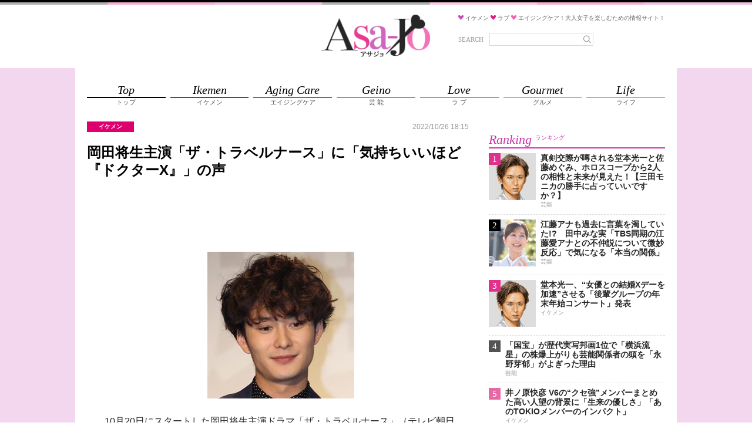

--- FILE ---
content_type: text/html;charset=UTF-8
request_url: https://asajo.jp/excerpt/156706
body_size: 22559
content:
<!DOCTYPE html>
<html lang="ja">
<head>
            
        <!-- Google Tag Manager -->
        <script>(function(w,d,s,l,i){w[l]=w[l]||[];w[l].push({'gtm.start':
                    new Date().getTime(),event:'gtm.js'});var f=d.getElementsByTagName(s)[0],
                j=d.createElement(s),dl=l!='dataLayer'?'&l='+l:'';j.async=true;j.src=
                'https://www.googletagmanager.com/gtm.js?id='+i+dl;f.parentNode.insertBefore(j,f);
            })(window,document,'script','dataLayer','GTM-M4VD54K');</script>
        <!-- End Google Tag Manager -->
        
        <meta charset="utf-8">
    <meta name="viewport" content="width=device-width, initial-scale=1.0">
    <meta name="description" content="　10月20日にスタートした岡田将生主演ドラマ「ザ・トラベルナース」（テレビ朝日系）がすこぶる好評のようだ。　一応は「岡田が主演」ということになってはいるが、実質は「中井貴一とW主演」といった感が強い...">

    <title>岡田将生主演「ザ・トラベルナース」に「気持ちいいほど『ドクターX』」の声 | アサジョ</title>

    <meta name='robots' content='max-image-preview:large' />
    <link rel="shortcut icon" href="/asajo/assets/images/favicon.ico">
    <link rel="apple-touch-icon" href="/asajo/assets/images/favicon.png">
                <meta property="og:site_name" content="アサジョ" />
        <meta property="og:type" content="product" />
         <meta property="og:url" content="https://asajo.jp/156706" />
                 <meta property="og:title" content="岡田将生主演「ザ・トラベルナース」に「気持ちいいほど『ドクターX』」の声 | アサジョ" />
                 <meta property="og:description" content="　10月20日にスタートした岡田将生主演ドラマ「ザ・トラベルナース」（テレビ朝日系）がすこぶる好評のようだ。　一応は「岡田が主演」ということになってはいるが、実質は「中井貴一とW主演」といった感が強い..." />
                 <meta property="og:image" content="https://cdn.asagei.com/asajo/uploads/2022/10/20221026_asajo_okada.jpg" />
                 <link rel="canonical" href="https://asajo.jp/excerpt/156706" />
                 <meta name="twitter:title" content="岡田将生主演「ザ・トラベルナース」に「気持ちいいほど『ドクターX』」の声 | アサジョ"/>
                 <meta name="twitter:image" content="https://cdn.asagei.com/asajo/uploads/2022/10/20221026_asajo_okada.jpg"/>
                 <meta name="twitter:card" content="summary_large_image"/>
                <meta name="twitter:site" content="@AsaJo_"/>
         <meta name="twitter:description" content="　10月20日にスタートした岡田将生主演ドラマ「ザ・トラベルナース」（テレビ朝日系）がすこぶる好評のようだ。　一応は「岡田が主演」ということになってはいるが、実質は「中井貴一とW主演」といった感が強い..."/>
        
                    
            <!-- 20171012 DMPタグ設置 by mat -->
            <!-- Load finger print library -->

            <script src="//cdn.jsdelivr.net/fingerprintjs2/1.4.4/fingerprint2.min.js"></script>



            <!-- td-js-sdk -->

            <script>
                !function(t,e){if(void 0===e[t]){e[t]=function(){e[t].clients.push(this),this._init=[Array.prototype.slice.call(arguments)]},e[t].clients=[];for(var r=function(t){return function(){return this["_"+t]=this["_"+t]||[],this["_"+t].push(Array.prototype.slice.call(arguments)),this}},s=["addRecord","set","trackEvent","trackPageview","trackClicks","ready"],a=0;a<s.length;a++){var c=s[a];e[t].prototype[c]=r(c)}var n=document.createElement("script");n.type="text/javascript",n.async=!0,n.src=("https:"===document.location.protocol?"https:":"http:")+"//cdn.treasuredata.com/sdk/1.8.3/td.min.js";var i=document.getElementsByTagName("script")[0];i.parentNode.insertBefore(n,i)}}("Treasure",this);

                // Configure an instance for your database
                var td = new Treasure({
                    host: 'in.treasuredata.com',
                    writeKey: '9326/939ce42d0c3b2041e7c2b4ddea8da588e178d991',
                    database: 'media_dmp'
                });

                // Enable cross-domain tracking
                td.set('$global', 'td_global_id', 'td_global_id');

                // Enable click tracking
                //td.trackClicks();

                // get meta description
                var getmeta = function(k){
                    var metas = document.head.children;
                    var metaLength = metas.length;
                    for(var i = 0;i < metaLength;i++){
                        var proper = metas[i].getAttribute('name');
                        if(proper === k){
                            return  metas[i].content;
                        }
                    }
                    return '';
                };
                td.set('pageviews', {td_description: getmeta('description')});

                // Enable device fingerprint
                new Fingerprint2().get(function (result) {
                    td.set('$global', 'td_fingerprint_id', result)
                    // Track pageview information to 'pageviews' table
                    td.trackPageview('pageviews');
                });
                // tracking of copied text (except for IE8 & IE9)
                if(document.addEventListener) {
                    document.addEventListener('copy', function(e) {
                        var selectedStr = window.getSelection().toString();
                        if (selectedStr) {
                            td.trackEvent('copy_txt',{'selected_text':selectedStr});
                        }
//    if (e.preventDefault) e.preventDefault();
//    if (e.returnValue) e.returnValue = false;
                    },false);
                }
            </script>
            <!-- 20171012 DMPタグ設置 by mat -->
            
        

        
                                    
                                
                                
                                
                                            
                                                             <!-- ▼ 20211129 asajo AdSense審査タグ mat -->
<script async src="https://pagead2.googlesyndication.com/pagead/js/adsbygoogle.js?client=ca-pub-8613619560015404"crossorigin="anonymous"></script>
<!-- ▲ 20211129 asajo AdSense審査タグ mat -->                                                     
                                
                                
                                            
                                
                                
                                
                                            
                                
                                
                                
                                            
                                
                                
                                
                                            
                                
                                
                                
                                            
                                
                                
                                
                                            
                                
                                
                                
                                            
                                
                                
                                
                                                             <!--▼ 20220803 GAMタグ設置 mat ▼-->
        <!--▼ 20210617 prebid実装　SP記事ページ mat ▼-->
        <script async src="https://securepubads.g.doubleclick.net/tag/js/gpt.js"></script>
        <script async src="//micro.rubiconproject.com/prebid/dynamic/20712.js"></script>
        <!-- ▼ 20240828 PC・SP オファーウォール実装に伴うタグ設置 mat -->
        <script src="https://one.adingo.jp/tag/asajo/90b39c4f-a374-4e87-8ec0-15bc62d5185a.js"></script>
        <!-- ▲ 20240828 PC・SP オファーウォール実装に伴うタグ設置 mat -->
        <script>
        　!function (a9, a, p, s, t, A, g) { if (a[a9]) return; function q(c, r) { a[a9]._Q.push([c, r]) } a[a9] = { init: function () { q('i', arguments) }, fetchBids: function () { q('f', arguments) }, setDisplayBids: function () { }, targetingKeys: function () { return [] }, _Q: [] }; A = p.createElement(s); A.async = !0; A.src = t; g = p.getElementsByTagName(s)[0]; g.parentNode.insertBefore(A, g) }('apstag', window, document, 'script', '//c.amazon-adsystem.com/aax2/apstag.js');
        </script>

        <script>
        var googletag = googletag || {};
        googletag.cmd = googletag.cmd || [];

        var pbjs = pbjs || {};
        pbjs.que = pbjs.que || [];
        </script>
        <!--▼ 20240403 フッターオーバーレイタグ差し替え mat ▼-->
        <script>
                        googletag.cmd.push(function() {
                                        googletag.defineSlot('/425833848/asajo_sp_header_banner_all_452001', [[320, 100], [320, 50]], 'div-gpt-ad-1522048001148-2').addService(googletag.pubads());
                                        googletag.defineSlot('/425833848/asajo_sp_middle_1strec_all_452002', [[336, 280], [300, 250], [320, 180], [320, 100], [1, 1], [320, 50], 'fluid'], 'div-gpt-ad-1522048001148-1').addService(googletag.pubads());
                                        googletag.defineSlot('/425833848/asajo_sp_middle_2ndrec_all_452003', [[336, 280], [300, 250],[320, 180], [320, 100], [1, 1], [320, 50], 'fluid'], 'div-gpt-ad-1522048001148-0').addService(googletag.pubads());
                                        googletag.defineSlot('/425833848/asajo_sp_middle_3rdrec_all_452004', [[336, 280], [300, 250], [320, 180], [320, 100], [1, 1], [320, 50], 'fluid'], 'div-gpt-ad-1633596197345-0').addService(googletag.pubads());
                                        googletag.defineSlot('/425833848/asajo_sp_inread_1strec_all_452005', [[336, 280], [300, 250], [320, 180], [320, 100], [1, 1], [320, 50], 'fluid'], 'div-gpt-ad-1633596191432-0').addService(googletag.pubads());
                                        googletag.defineSlot('/425833848/asajo_sp_inread_2ndrec_all_452006', [[1, 1], [336, 280], [300, 250], [320, 180], [320, 100], [320, 50], 'fluid'], 'div-gpt-ad-1633596191421-0').addService(googletag.pubads());
                                        googletag.defineSlot('/425833848/asajo_sp_title_1sttext_all_452071', ['fluid', [320, 50]], 'div-gpt-ad-1532080294004-0').addService(googletag.pubads());
                                        googletag.defineSlot('/425833848/asajo_sp_title_2ndtext_all_452072', ['fluid', [320, 50]], 'div-gpt-ad-1532080294004-1').addService(googletag.pubads());
                                        googletag.defineSlot('/425833848/asajo_sp_footer_overlay_all_452092', [[300, 100], [300, 50], [320, 80], [320, 70], [320, 100], [320, 50], [320, 120], [300, 75]], 'div-gpt-ad-1706690504162-0').addService(googletag.pubads());
                                        googletag.pubads().disableInitialLoad();
                                        googletag.pubads().enableSingleRequest();
                                        googletag.enableServices();
                        });
        </script>
        <script>
                        var unitArray = [
                                        '/425833848/asajo_sp_header_banner_all_452001',
                                        '/425833848/asajo_sp_middle_1strec_all_452002',
                                        '/425833848/asajo_sp_middle_2ndrec_all_452003',
                                        '/425833848/asajo_sp_middle_3rdrec_all_452004',
                                        '/425833848/asajo_sp_title_1sttext_all_452071',
                                        '/425833848/asajo_sp_title_2ndtext_all_452072',
                                        '/425833848/asajo_sp_inread_1strec_all_452005',
                                        '/425833848/asajo_sp_inread_2ndrec_all_452006',
                                        '/425833848/asajo_sp_footer_overlay_all_452092'
                        ];
        </script>
        <script type="text/javascript" src="https://cdn-fluct.sh.adingo.jp/ts/kv.js"></script>
        <script>
                        var apstagTimeout = 2500;
                        var failSafeTimeout = 2500; // TAM + DM(Prebid.js) + FluctKV

                        apstag.init({
                                        pubID: '3912',
                                        adServer: 'googletag'
                        });
                        var apstagSlots = [{
                                        slotID: 'div-gpt-ad-1522048001148-2',
                                        slotName: '/425833848/asajo_sp_header_banner_all_452001',
                                        sizes: [[320, 100], [320, 50]]
                        }, {
                                        slotID: 'div-gpt-ad-1522048001148-1',
                                        slotName: '/425833848/asajo_sp_middle_1strec_all_452002',
                                        sizes: [[300, 250], [336, 280], [320, 180], [320, 100], [320, 50]]
                        }, {
                                        slotID: 'div-gpt-ad-1522048001148-0',
                                        slotName:'/425833848/asajo_sp_middle_2ndrec_all_452003',
                                        sizes: [[300, 250], [336, 280], [320, 180], [320, 100], [320, 50]]
                        }, {
                                        slotID: 'div-gpt-ad-1532080294004-0',
                                        slotName: '/425833848/asajo_sp_title_1sttext_all_452071',
                                        sizes: [[320, 50], [336, 280]]
                        }, {
                                        slotID: 'div-gpt-ad-1532080294004-1',
                                        slotName: '/425833848/asajo_sp_title_2ndtext_all_452072',
                                        sizes: [[320, 50], [336, 280]]
                        }, {
                                        slotID: 'div-gpt-ad-1633596197345-0',
                                        slotName:'/425833848/asajo_sp_middle_3rdrec_all_452004',
                                        sizes: [[300, 250], [336, 280], [320, 180], [320, 100], [320, 50]]
                        }, {
                                        slotID: 'div-gpt-ad-1633596191432-0',
                                        slotName: '/425833848/asajo_sp_inread_1strec_all_452005',
                                        sizes: [[336, 280], [300, 250], [320, 180], [320, 100], [320, 50]]
                        }, {
                                        slotID: 'div-gpt-ad-1633596191421-0',
                                        slotName: '/425833848/asajo_sp_inread_2ndrec_all_452006',
                                        sizes: [[336, 280], [300, 250], [320, 180], [320, 100], [320, 50]]
                        }, {
                                        slotID: 'div-gpt-ad-1706690504162-0',
                                        slotName: '/425833848/asajo_sp_footer_overlay_all_452092',
                                        sizes: [[300, 100], [300, 50], [320, 80], [320, 70], [320, 100], [320, 50], [320, 120], [300, 75]]
                        }
                        ]

                        function fetchHeaderBids() {
                        var bidders = ['a9', 'prebid', 'fluct'];
                        var requestManager = {
                                        adserverRequestSent: false
                        };

                        bidders.forEach(function(bidder) {
                                        requestManager[bidder] = false;
                        })

                        function allBiddersBack() {
                                        var allBiddersBack = bidders
                                        .map(function(bidder) {return requestManager[bidder]; })
                                        .filter(function(bool) {return bool;})
                                        .length === bidders.length;
                                        return allBiddersBack;
                        }

                        function headerBidderBack(bidder) {
                                        if (requestManager.adserverRequestSent === true) {
                                                        return;
                                        }
                                        if (bidder === 'a9') {
                                                        googletag.cmd.push(function () {
                                                                        apstag.setDisplayBids();
                                                        });
                                        } else if (bidder === 'fluct') {
                                        // DO NOTHING
                                        } else if (bidder === 'prebid') {
                                        // DO NOTHING
                                        }

                                        requestManager[bidder] = true;

                                        if (allBiddersBack()) {
                                                        sendAdserverRequest();
                                        }
                        }

                        function sendAdserverRequest() {
                                        if (requestManager.adserverRequestSent === true) {
                                                        return;
                                        }
                                        requestManager.adserverRequestSent = true;
                                        googletag.cmd.push(function() {
                                                        googletag.pubads().refresh();
                                        });
                        }

                        function requestBids() {
                                        // TAM
                                        if (apstagSlots.length > 0) {
                                                        apstag.fetchBids({
                                                                        slots: apstagSlots
                                                        }, function(bids) {
                                                                        headerBidderBack('a9');
                                                        });
                                        }

                                        // FluctKV
                                        fluctkvapi.setBids(function() {
                                                        headerBidderBack('fluct');
                                        })

                                        // Demand Manager (Prebid.js)
                                        googletag.cmd.push(function () {
                                                        pbjs.que.push(function () {
                                                                        pbjs.rp.requestBids({
                                                                                        callback: function (bidResponses) {
                                                                                                        headerBidderBack('prebid');
                                                                                        }
                                                                        });
                                                        });
                                        });
                        }

                        requestBids();

                        window.setTimeout(function() {
                                        sendAdserverRequest();
                        }, failSafeTimeout);}

                        fetchHeaderBids();
        </script>
<!--▲ 20220803 GAMタグ設置 mat ▲-->                                                                 
                                
                                
                                
                                            
                                
                                
                                
                                            
                                
                                
                                
                                            
                                
                                
                                
                                            
                                
                                
                                
                                            
                                
                                
                                
                                            
                                
                                
                                
                                            
                                
                                
                                
                                            
                                
                                
                                
                                            
                                
                                
                                
                                            
                                
                                
                                
                                            
                                
                                
                                
                                            
                                
                                
                                
                                            
                                
                                
                                
                                            
                                
                                
                                
                                            

    













    

                    <link rel="stylesheet" href="/asajo/assets/css/style.css">
        
        
                
        </head>
<body>
    <!-- Google Tag Manager (noscript) -->
    <noscript><iframe src="https://www.googletagmanager.com/ns.html?id=GTM-WJX8ZN6Q"
                      height="0" width="0" style="display:none;visibility:hidden"></iframe></noscript>
    <!-- End Google Tag Manager (noscript) -->


    
    <!-- Google Tag Manager (noscript) -->
    <noscript><iframe src="https://www.googletagmanager.com/ns.html?id=GTM-M4VD54K"
                      height="0" width="0" style="display:none;visibility:hidden"></iframe></noscript>
    <!-- End Google Tag Manager (noscript) -->
    
    
    <!--▼20170605 マクロミルタグ設置 by nn▼-->
    <script id="_lognos_script_">
        // begin edit block
        var _lognos = {params: {}, paramOrder: []};
        _lognos.params.key1 = "";
        _lognos.params.key2 = "";
        _lognos.params.key3 = "";
        _lognos.params.key4 = "";
        _lognos.params.key5 = "";
        _lognos.params.key6 = "";
        _lognos.params.key7 = "";
        _lognos.params.key8 = "";
        _lognos.params.key9 = "";
        _lognos.params.key10 = "";
        // end edit block

        // don't edit
        _lognos.paramOrder = ["key1","key2","key3","key4","key5","key6","key7","key8","key9","key10"];

        (function(a,b){
            a.async = true; a.id = "_lognos_script_";
            a.src = '//img.macromill.com/js/us000905sui/5000014650-12/lognos.js';
            b.parentNode.insertBefore(a,b);
        }(document.createElement('script'),document.getElementsByTagName('script')[0]));
    </script>
    <!--▲20170605 マクロミルタグ設置 by nn▲-->
    


            
                                     <!-- ▼ 20240403 フッターオーバーレイタグ差し替え mat -->
<!-- /425833848/asajo_sp_footer_overlay_all_452092 -->
<div style="position: fixed; height: auto; bottom: 0; width: 100%; text-align: center; left: 0; z-index: 2147483646;">
<span>
<div id='div-gpt-ad-1706690504162-0'>
<script>
googletag.cmd.push(function() { googletag.display('div-gpt-ad-1706690504162-0'); });
</script>
</div>
</span>
<div style="height: 0px; width: 100%; position: absolute; bottom: 0; overflow: hidden;"></div>
</div>
<!-- ▲ 20240403 フッターオーバーレイタグ差し替え mat -->

<!-- ▼ 20240904 SP ワイプオーバーレイ mat -->
<script type="text/javascript">
	var microadCompass = microadCompass || {};
	microadCompass.queue = microadCompass.queue || [];
	</script>
	<script type="text/javascript" charset="UTF-8" src="//j.microad.net/js/compass.js" onload="new microadCompass.AdInitializer().initialize();" async></script><div id="2beaabeca653c9794692f0f56f56376e" style="visibility: hidden; width: 0px; height: 0px; display: none;">
		<script type="text/javascript">
				microadCompass.queue.push({
						"spot": "2beaabeca653c9794692f0f56f56376e"
				});
		</script>
	</div>
	<div id="ads-ADU-7IHMH2US"></div>
	<script>
		(function (w, d, s, i) {
		var CREATIVE_ID = "2beaabeca653c9794692f0f56f56376e";
		var microadTag, countNumber = 0, isFindingMicroAdBanner = false;

		var findCreativeTagInterval = setInterval(findCreativeTag, 50);
		function findCreativeTag() {
			if (countNumber > 50) {
			clearInterval(findCreativeTagInterval);
			// add 2 following lines for Passback
			loadAdunit(microadTag.id);
			return;
			}
			if (isFindingMicroAdBanner) return;
			isFindingMicroAdBanner = true;
			var divTags = document.getElementsByTagName('div');
			countNumber = countNumber + 1;
			if (divTags && divTags.length) {
			for (var i = 0; i < divTags.length; i++) {
				var divTag = divTags[i];
				if (divTag && divTag.id && divTag.id.indexOf(CREATIVE_ID) > -1) {
				microadTag = divTag;
				microadTag.style.visibility = "hidden";
				if (microadTag && microadTag.getElementsByTagName('iframe') &&
					microadTag.getElementsByTagName('iframe').length > 0) {
					loadAdunit(microadTag.id);
					clearInterval(findCreativeTagInterval);
					break;
				}
				}
			}
			}
			isFindingMicroAdBanner = false;
		}
		function loadAdunit(microadBannerId) {
			w.adunitlength ? w.adunitlength.push('ADU-7IHMH2US') : w.adunitlength=['ADU-7IHMH2US']; var f=d.getElementsByTagName(s)[0], j=d.createElement(s);
			j.async=true; j.src='https://rise.enhance.co.jp/adu.js?id=' + i + '&matwName=matw_uuid' + '&clientTime=' + (new Date()).getTime() + '&maBannerId=' + microadBannerId;
			f.parentNode.insertBefore(j, f);
		}
		})(window, document, 'script', 'ADU-7IHMH2US');
	</script>
<!-- ▲ 20240904 SP ワイプオーバーレイ mat -->

<!-- ▼ 20240624 SP インタースティシャル広告タグ mat -->
	<script async src="https://cdn.gmossp-sp.jp/js/async/g938579/gc.js"></script>
	<div class="gmossp_core_g938579">
	<script>
		window.Gmossp=window.Gmossp||{};window.Gmossp.events=window.Gmossp.events||[];
		window.Gmossp.events.push({
		sid: "g938579",
		});
	</script>
	</div>
<!-- ▲ 20240624 SP インタースティシャル広告タグ mat -->

<!-- ▼ 20240520 SP ブラウザバックウィジェット mat -->
<div class="uz-17-asajo_sp uz-ny" data-uz-url="%%PATTERN:url%%"></div>
<script async type="text/javascript" src="https://speee-ad.akamaized.net/tag/17-asajo_sp/js/outer-frame.min.js" charset="utf-8"></script>
<!-- ▲ 20240520 SP ブラウザバックウィジェット mat -->                             
                
                
                    
                
                
                
                    
                
                
                
                    
                
                
                
                    
                
                
                
                    
                
                
                
                    
                
                
                
                    
                
                
                
                    
                
                
                
                    
                
                
                
                    
                
                
                
                    
                
                
                
                    
                
                
                
                    
                
                
                
                    
                
                
                
                    
                
                
                
                    
                
                
                
                    
                
                
                
                    
                
                
                
                    
                
                
                
                    
                
                
                
                    
                
                
                
                    
                
                
                
                    
                
                
                
            































































































<div class="body-area">
    <div class="header-area-top" style="background: url('/asajo/assets/images/bg_topborder.png') top center repeat-x #f2d7ee;"></div>
    <header class="header-area">
        <div class="header-area-box">
            <h1 class="site-title">
                <a href="https://asajo.jp/">
                    <img src="/asajo/assets/images/logo.png" alt="アサジョ">
                </a>
            </h1>

            <div class="sp-search-icon-box">
                <div class="search-icon" id="sp-search-icon">
                    <svg version="1.1" id="レイヤー_1" xmlns="http://www.w3.org/2000/svg"
                         xmlns:xlink="http://www.w3.org/1999/xlink" x="0px"
                         y="0px" width="88px" height="88px" viewBox="0 0 88 88" enable-background="new 0 0 88 88"
                         xml:space="preserve">
                        <ellipse fill="none" stroke="#929292" stroke-width="4" cx="41.153" cy="39.773" rx="17.449" ry="17.944"/>
                        <line fill="none" stroke="#929292" stroke-width="4" stroke-linecap="round" x1="54.015"
                              y1="52.342" x2="67.413" y2="65.739"/>
                    </svg>
                </div>
            </div>
            <div class="site-description-box">
                <p class="site-description">
                    <img src="/asajo/assets/images/icon-heart-purple.png" alt="">
                    <span>イケメン</span>
                    <img src="/asajo/assets/images/icon-heart-red.png" alt="">
                    <span>ラブ</span>
                    <img src="/asajo/assets/images/icon-heart-pink.png" alt="">
                    <span>エイジングケア！大人女子を楽しむための情報サイト！</span>
                </p>
                <div class="search-box">
                    <form action="https://asajo.jp/" method="get" class="search-form">
                        <label for="s">SEARCH</label>
                        <div class="search-text">
                            <input type="text" name="s" placeholder="" value="">
                            <button>
                                <svg version="1.1" id="レイヤー_1" xmlns="http://www.w3.org/2000/svg"
                                     xmlns:xlink="http://www.w3.org/1999/xlink" x="0px"
                                     y="0px" width="88px" height="88px" viewBox="0 0 88 88" enable-background="new 0 0 88 88"
                                     xml:space="preserve">
                                    <ellipse fill="none" stroke="#929292" stroke-width="4" cx="41.153" cy="39.773" rx="17.449" ry="17.944"/>
                                    <line fill="none" stroke="#929292" stroke-width="4" stroke-linecap="round" x1="54.015"
                                          y1="52.342" x2="67.413" y2="65.739"/>
                    </svg>
                            </button>
                        </div>
                    </form>
                </div>
            </div>

            <div class="sp-search-box" id="sp-search-box">
                <form action="https://asajo.jp/" method="get" class="search-form">
                    <div class="search-text">
                        <input type="text" name="s" id="s" placeholder="" value="">
                        <button>
                            <svg version="1.1" id="レイヤー_1" xmlns="http://www.w3.org/2000/svg"
                                 xmlns:xlink="http://www.w3.org/1999/xlink" x="0px"
                                 y="0px" width="88px" height="88px" viewBox="0 0 88 88" enable-background="new 0 0 88 88"
                                 xml:space="preserve">
                                    <ellipse fill="none" stroke="#929292" stroke-width="4" cx="41.153" cy="39.773" rx="17.449" ry="17.944"/>
                                <line fill="none" stroke="#929292" stroke-width="4" stroke-linecap="round" x1="54.015"
                                      y1="52.342" x2="67.413" y2="65.739"/>
                    </svg>
                        </button>
                    </div>
                </form>
            </div>
        </div>
    </header>

    <div class="nav-area">
        <div class="nav-content-wrap">
            <div class="nav-content">
                <div class="nav-content-ad">
                    
                                                                        
                                                                                
                                                                                
                                                                                
                                                                                
                                                                                
                                                                                
                                                                                
                                                                                                 <!--▼ 20191119 TAM【SP】アサジョ+_320x100_ヘッダー mat ▼-->
<!-- /62532913/s_asajo_320x100_header_9460 -->
<div id='div-gpt-ad-1522048001148-2'>
<script>
googletag.cmd.push(function() {
    googletag.display('div-gpt-ad-1522048001148-2');
});
</script>
</div>
<!--▲ 20191119 TAM【SP】アサジョ+_320x100_ヘッダー mat ▲-->

<!--▼ 20180521 アサジョオーバレイ mat ▼-->
<!-- オーバーレイ出し分けタグ ad tags Size: 320x180 ZoneId:1255634 -->
<script type="text/javascript" src="https://js.mediams.mb.softbank.jp/t/255/634/a1255634.js"></script>
<!--▲ 20180521 アサジョオーバレイ mat ▲-->
                                                                                                                 
                                                                                
                                                                                
                                                                                
                                                                                
                                                                                
                                                                                
                                                                                
                                                                                
                                                                                
                                                                                
                                                                                
                                                                                
                                                                                
                                                                                
                                                                                
                                                                                            
                </div>

                <nav>
                    <ul class="nav-list">
                        <li>
                            <a href="https://asajo.jp">
                                <div class="nav-list-en">Top</div>
                                <div class="nav-list-ja">トップ</div>
                            </a>
                        </li>
                        <li class="ikemen">
                            <a href="https://asajo.jp/category/ikemen">
                                <div class="nav-list-en">Ikemen</div>
                                <div class="nav-list-ja">イケメン</div>
                            </a>
                        </li>
                        <li class="agingcare">
                            <a href="https://asajo.jp/category/agingcare">
                                <div class="nav-list-en">Aging Care</div>
                                <div class="nav-list-ja">エイジングケア</div>
                            </a>
                        </li>
                        <li class="geino">
                            <a href="https://asajo.jp/category/geino">
                                <div class="nav-list-en">Geino</div>
                                <div class="nav-list-ja">芸 能</div>
                            </a>
                        </li>
                        <li class="love">
                            <a href="https://asajo.jp/category/love">
                                <div class="nav-list-en">Love</div>
                                <div class="nav-list-ja">ラ ブ</div>
                            </a>
                        </li>
                        <li class="gourmet">
                            <a href="https://asajo.jp/category/gourmet">
                                <div class="nav-list-en">Gourmet</div>
                                <div class="nav-list-ja">グルメ</div>
                            </a>
                        </li>
                        <li class="life">
                            <a href="https://asajo.jp/category/life">
                                <div class="nav-list-en">Life</div>
                                <div class="nav-list-ja">ライフ</div>
                            </a>
                        </li>
                    </ul>
                </nav>
            </div>
        </div>
    </div>

    
    

<main class="main-area">
    <div class="main-area-content">
        <div class="content-area">
            <div class="cat-head-box">
                <div class="cat-head-box-left">
                                            <div class="cat-head ikemen">イケメン</div>
                                                        </div>
                <div class="posted-at">2022/10/26 18:15</div>
            </div>

            <h1 class="entry-title">岡田将生主演「ザ・トラベルナース」に「気持ちいいほど『ドクターX』」の声</h1>

            <div class="sp-posted-at-box">
                                    <div class="cat-head">
                        イケメン                     </div>
                                <div class="sp-posted-at" datetime="2022-10-26 18:15">
                    
                    2022/10/26 18:15
                </div>
            </div>

            
                                                
                                                        
                                                        
                                                        
                                                        
                                                        
                                                        
                                                        
                                                        
                                                        
                                                        
                                                        
                                                        
                                            <div class="ad-article-title-wrap">
                                                             <!-- ▼ 20220803 TAM【SP】アサジョ+タイトル下テキスト1 mat -->
<!-- /62532913/s_asajo_999x999_titleshita1_9460 -->
<div id='div-gpt-ad-1532080294004-0' style='min-height:50px;'>
    <script>
    googletag.cmd.push(function() {
        googletag.display('div-gpt-ad-1532080294004-0');
    });
    </script>
    </div>
<!-- ▲ 20220803 TAM【SP】アサジョ+タイトル下テキスト1 mat -->

<!-- ▼ 20220803 TAM【SP】アサジョ+タイトル下テキスト2 mat -->
<!-- /62532913/s_asajo_999x999_titleshita2_9460 -->
<div id='div-gpt-ad-1532080294004-1' style='min-height:50px;'>
    <script>
    googletag.cmd.push(function() {
        googletag.display('div-gpt-ad-1532080294004-1');
    });
    </script>
    </div>
<!-- ▲ 20220803 TAM【SP】アサジョ+タイトル下テキスト2 mat -->
                                                     </div>
                                                        
                                                        
                                                        
                                                        
                                                        
                                                        
                                                        
                                                        
                                                        
                                                        
                                                        
                                                            

            








            

            <div class="entry-content-display-thumbnail-box" id="entry-content-display-thumbnail-box">
                <div class="entry-content-display-thumbnail">
                    <div class="entry-content-display-thumbnail-img">
                        <img id="entry-content-display-thumbnail" src="" alt="" loading="lazy">
                    </div>
                </div>
            </div>

            <div id="entry-content">
                
                
                
                <p class="pict_topmargin_off"><a href="https://cdn.asagei.com/asajo/uploads/2022/10/20221026_asajo_okada.jpg"><img class="alignright size-medium" src="https://cdn.asagei.com/asajo/uploads/2022/10/20221026_asajo_okada-250x250.jpg" alt="" width="250" height="250"></a></p><p>　10月20日にスタートした岡田将生主演ドラマ「ザ・トラベルナース」（テレビ朝日系）がすこぶる好評のようだ。</p><p>　一応は「岡田が主演」ということになってはいるが、実質は「中井貴一とW主演」といった感が強い今作。アメリカではメジャーな資格であるフリーランスの看護師「トラベルナース」が日本の医療現場を改革するストーリーは、米倉涼子主演ドラマ「ドクターX～外科医・大門未知子～」（テレビ朝日系）を「医師から看護師」に置きかえたかのようだとささやかれており、ネット上でも「気持ちいいほど『ドクターX』にそっくり」と拍手が起きている。</p><!--▼ 20230208 記事中枠 mat ▼ -->
<div style="text-align:center;">
<div id='div-gpt-ad-1633596191432-0'>
    <script>
            googletag.cmd.push(function() { googletag.display('div-gpt-ad-1633596191432-0'); });
    </script>
</div>
</div>
<!--▲ 20230208 記事中枠 mat ▲ --><p>「『ドクターX』の脚本家である中園ミホ氏による新作ドラマが『ザ・トラベルナース』なんですが、中にはそのことに気づかず『これってドクターXのパクリだよね？』とコメントしている人もいるほど、2つの作品はよく似ています。</p><p>　医師の指示で医療行為を行うことができるNP（＝Nurse Practitioner）として、アメリカでスーパードクターの補助をしていた生真面目でプライドの高い那須田歩（岡田）と、あちこちの救急病院で働いてきた物腰柔らかなスーパーナースであることは確かだけれど、実は大きな秘密を隠し持ち、ドスの効いた広島弁を話すこともある九鬼静（中井）という2人が、これからどのようにして絆を深めていくのか、現代医療を改革していくのか。また、中井演じる九鬼の秘密とはいったい何なのか。気になることばかりです」（テレビ誌ライター）</p><p>　初回の視聴率は11.9％を記録。このまま2ケタをキープできるか。</p><p></p>

                
                
                                    <div class="pc-tb-visibility">
                        
                                            </div>
                            </div>

                            <div class="sp-all-post-box">
                    <a href="https://asajo.jp/excerpt/156706?page_type=show" class="sp-all-post-btn">全文を読む</a>
                </div>
                <input type="hidden" id="page_type" value="excerpt">
            
            






                            
                                                            
                                                                    
                                                                    
                                                                    
                                                                    
                                                                    
                                                                    
                                                                    
                                                                    
                                                                    
                                                                    
                                                                    
                                                                    
                                                                    
                                                                    
                                                                    
                                                                    
                                                                    
                                                                                     <!--▼ 20180305 【アサジョ_全文を読む下右】SBMMSワンタグ縦2連 mat -->
<!--  ad tags Size: 300x250 ZoneId:1267626-->
<!--<script type="text/javascript" src="https://js.mediams.mb.softbank.jp/t/267/626/a1267626.js"></script>-->
<!--▲ 20180305 【アサジョ_全文を読む下右】SBMMSワンタグ縦2連 mat -->

<!--▼ 20180305 【アサジョ_記事下右】SBMMSワンタグ縦2連 mat -->
<!--  ad tags Size: 300x250 ZoneId:1267626-->
<script type="text/javascript" src="https://js.mediams.mb.softbank.jp/t/267/626/a1267626.js"></script>
<!--▲ 20180305 【アサジョ_記事下右】SBMMSワンタグ縦2連 mat -->
                                                                                                 
                                                                    
                                                                    
                                                                    
                                                                    
                                                                    
                                                                            
            
            <div class="entry-utility-article">
                <div class="entry-utility-cats-tags">
                    <div class="content-cats-tag-head">タグ</div>
                    <ul class="content-cats">
                                                    <li><a href="https://asajo.jp/tag/ザ・トラベルナース">ザ・トラベルナース</a></li>
                                                    <li><a href="https://asajo.jp/tag/ドクターx">ドクターX</a></li>
                                                    <li><a href="https://asajo.jp/tag/中井貴一">中井貴一</a></li>
                                                    <li><a href="https://asajo.jp/tag/中園ミホ">中園ミホ</a></li>
                                                    <li><a href="https://asajo.jp/tag/岡田将生">岡田将生</a></li>
                                            </ul>
                </div>
            </div>

            
                            <div class="ad-article-tag-wrap">
                                    
                                                        
                                                        
                                                        
                                                        
                                                        
                                                        
                                                        
                                                        
                                                        
                                                        
                                                        
                                                        
                                                        
                                                        
                                                        
                                                        
                                                        
                                                        
                                                        
                                                                                 <!--▼ 20191119 TAM【SP】アサジョ+_300x250_ミドル mat ▼-->
<!-- /62532913/s_asajo_300x250_middle_9460 -->
<div id='div-gpt-ad-1522048001148-1'>
<script>
googletag.cmd.push(function() {
    googletag.display('div-gpt-ad-1522048001148-1');
});
</script>
</div>
<!--▲ 20191119 TAM【SP】アサジョ+_300x250_ミドル mat ▲-->

<!--▼ 20180314 SP 縦2連のインフィード枠追加 ソフトバンクタグ　 レクタングル下　mat -->
<!-- ad tags Size: 1x1 ZoneId:1298722-->
<script type="text/javascript" src="https://js.mediams.mb.softbank.jp/t/298/722/a1298722.js"></script>
<!--▲ 20180314 SP 縦2連のインフィード枠追加 ソフトバンクタグ　 レクタングル下　mat -->                                                                                     
                                                        
                                                        
                                                        
                                                    </div>
                        

            
            <div class="post-under-widget-box">
                <div class="post-under-box-title"><span class="page-title">関連記事</span></div>
                <div class="widget-content-box">
                    <ul class="widget-simple-related-list">
                        
                        
                        
                        
                        
                                                    
                                                            
                                                                                                                                                                                                                                                                                                                                                                                                                                                                                                                                                                                                                                                                                                                                                                                                                                                                                                                                                                                                                                                                                                                                                                                                                                                                                                                                                                                                                                                                                                                                                                                                                                                                                                                                                                                                                                                                     <!-- ▼ 20180319 ソフトバンクタグ　SP関連記事　最上部　広告タグ mat -->
<!--  ad tags Size: 0x0 ZoneId:1122227-->
<script type="text/javascript" src="https://js.mediams.mb.softbank.jp/t/122/227/a1122227.js"></script>
<!-- ▲ 20180319 ソフトバンクタグ　SP関連記事　最上部　広告タグ mat -->
                                                                                                                                                                                                                                                                                                                                             
                            <li>
                                <a href="https://asajo.jp/excerpt/242209">
                                    <p class="widget-simple-related-title">【IKEA】機能的なのにセンスを感じるデザインで2025年のベストバイはこれに決定！</p>
                                </a>
                            </li>

                            
                            
                            
                                                                                
                            
                            <li>
                                <a href="https://asajo.jp/excerpt/242213">
                                    <p class="widget-simple-related-title">永野芽郁に続く激震か…人気タレントOへの「爆弾スキャンダル」予告にネット騒然</p>
                                </a>
                            </li>

                            
                            
                            
                                                                                
                            
                            <li>
                                <a href="https://asajo.jp/excerpt/242214">
                                    <p class="widget-simple-related-title">美容ライターが選ぶ！正月から“キレイを作る”お節のおかず4選</p>
                                </a>
                            </li>

                            
                            
                            
                                                                                
                            
                            <li>
                                <a href="https://asajo.jp/excerpt/242217">
                                    <p class="widget-simple-related-title">浜辺美波、「目黒蓮との意味深な距離感」で思い出された“インスタの炎上騒動”</p>
                                </a>
                            </li>

                            
                                                            
                                                                                                                                                                                                                                                                                                                                                                                                                                                                                                                                                                                                                                                                                                                                                                                                                                                                                                                                                                                                                                                                                                                                                                                                                                                                                                                                                                                                                                                                                                                                                                                                                                                                                                                                                                                                                                                                                                                                                                                                                             <!-- ▼ 20190117 ソフトバンクタグ SP（関連記事枠） by mat -->
<!--  ad tags Size: 0x0 ZoneId:1391168-->
<script type="text/javascript" src="https://js.mediams.mb.softbank.jp/t/391/168/a1391168.js"></script>
<!-- ▲ 20190117 ソフトバンクタグ SP（関連記事枠） by mat -->
                                                                                                                                                                                     
                            
                                                                                
                            
                            <li>
                                <a href="https://asajo.jp/excerpt/242218">
                                    <p class="widget-simple-related-title">広瀬すずと「ヤッてないです」！横浜流星が“大物芸人からの直球質問”に見せた「誠実すぎる対応」</p>
                                </a>
                            </li>

                            
                            
                            
                                                                                
                            
                            <li>
                                <a href="https://asajo.jp/excerpt/242219">
                                    <p class="widget-simple-related-title">正月恒例「初詣」のきっかけは「テレビも無い時代」のアノ企業のPRが功を奏していた！</p>
                                </a>
                            </li>

                            
                            
                            
                                                                                
                            
                            <li>
                                <a href="https://asajo.jp/excerpt/242227">
                                    <p class="widget-simple-related-title">芸人・永野が見せた「女装姿」があまりにも可愛らしくて美しい！ヘタな邦画を見るより感動した「タイムトラベラー永野」</p>
                                </a>
                            </li>

                            
                            
                            
                                                            
                                                                                                                                                                                                                                                                                                                                                                                                                                                                                                                                                                                                                                                                                                                                                                                                                                                                                                                                                                                                                                                                                                                                                                                                                                                                                                                                                                                                                                                                                                                                                                                                                                                                                                                                                                                                                                                                                                                                                 <!-- ▼ 20180319 ソフトバンクタグ　SP関連記事　最下部　広告タグ mat -->
<!--  ad tags Size: 0x0 ZoneId:1122228-->
<script type="text/javascript" src="https://js.mediams.mb.softbank.jp/t/122/228/a1122228.js"></script>
<!-- ▲ 20180319 ソフトバンクタグ　SP関連記事　最下部　広告タグ mat -->
                                                                                                                                                                                                                                                                                                             </ul>
                </div>
            </div>

            
                                                <div class="widget-box-ad-sp">
                        
                                            </div>
                                    <div class="widget-box-ad-sp">
                        
                                            </div>
                                    <div class="widget-box-ad-sp">
                        
                                            </div>
                                    <div class="widget-box-ad-sp">
                        
                                            </div>
                                    <div class="widget-box-ad-sp">
                        
                                            </div>
                                    <div class="widget-box-ad-sp">
                        
                                            </div>
                                    <div class="widget-box-ad-sp">
                        
                                            </div>
                                    <div class="widget-box-ad-sp">
                        
                                            </div>
                                    <div class="widget-box-ad-sp">
                        
                                            </div>
                                    <div class="widget-box-ad-sp">
                        
                                            </div>
                                    <div class="widget-box-ad-sp">
                        
                                            </div>
                                    <div class="widget-box-ad-sp">
                        
                                            </div>
                                    <div class="widget-box-ad-sp">
                        
                                            </div>
                                    <div class="widget-box-ad-sp">
                        
                                            </div>
                                    <div class="widget-box-ad-sp">
                        
                                            </div>
                                    <div class="widget-box-ad-sp">
                        
                                            </div>
                                    <div class="widget-box-ad-sp">
                        
                                            </div>
                                    <div class="widget-box-ad-sp">
                        
                                            </div>
                                    <div class="widget-box-ad-sp">
                        
                                            </div>
                                    <div class="widget-box-ad-sp">
                        
                                            </div>
                                    <div class="widget-box-ad-sp">
                        
                                                                                                                                                              </div>
                                    <div class="widget-box-ad-sp">
                        
                                            </div>
                                    <div class="widget-box-ad-sp">
                        
                                            </div>
                                    <div class="widget-box-ad-sp">
                        
                                            </div>
                                        

            
                            <div class="post-under-box-title"><span class="page-title">スペシャル</span></div>
                                    
                <div class="content-list content-list-first special-rate-list" data-rate="70" style="display: none;">
                    
                    <div class="content-box content-box-after-none" style="min-height: 105px;">
                        <div class="content-thumb-box">
                            <a href="https://asajo.jp/excerpt/240710">
                                <div class="content-thumb">
                                    <img src="https://cdn.asagei.com/asajo/uploads/2025/08/20250811%E7%A7%8B%E6%9C%8D%20%E3%81%AF%E3%81%84%E3%81%A4%E8%B2%B7%E3%81%86%EF%BC%9F-20250810234850-150x150.jpg" alt="" loading="lazy">
                                </div>
                            </a>
                        </div>

                        <div class="content-body-box">
                            <h2 class="content-title">
                                <a href="https://asajo.jp/excerpt/240710">
                                    こんな暑いのに秋冬の服なんて見たくない……みんなはいつ頃買っているの？
                                </a>
                            </h2>

                            <div class="content-cats-tags">
                                <ul class="content-cats">
                                                                            <li class="life">
                                            <a href="https://asajo.jp/category/life">ライフ</a>
                                        </li>
                                        
                                                                                                            </ul>
                                <ul class="content-tags">
                                    <li class="content-tag-head">タグ</li>
                                    
                                    
                                    
                                                                            <li>
                                            <a href="https://asajo.jp/tag/4caa7eca-cccf-4bd9-8780-f731c5ddb545">秋物新作アイテム</a>
                                        </li>
                                                                            <li>
                                            <a href="https://asajo.jp/tag/89504a3d-3ce6-4d9a-924d-3407a80bf3d9">購入時期</a>
                                        </li>
                                                                    </ul>
                                <p>
                                                                        そろそろ秋物の新作ファッションが登場する季節ですよね。暦の上では9月からはもう秋。秋に備えるためにも新作アイテムは早めに用意しておきたいものですが...
                                </p>
                            </div>
                        </div>
                    </div>
                </div>
                                    
                <div class="content-list content-list-first special-rate-list" data-rate="10" style="display: none;">
                    
                    <div class="content-box content-box-after-none" style="min-height: 105px;">
                        <div class="content-thumb-box">
                            <a href="https://asajo.jp/excerpt/240820">
                                <div class="content-thumb">
                                    <img src="https://cdn.asagei.com/asajo/uploads/2025/08/20250823%E6%B4%97%E6%BF%AF%E4%BB%95%E4%BA%8B%E3%81%AE%E3%81%8A%E5%8A%A9%E3%81%91%E3%82%A2%E3%82%A4%E3%83%86%E3%83%A0-20250821203243-150x150.jpg" alt="" loading="lazy">
                                </div>
                            </a>
                        </div>

                        <div class="content-body-box">
                            <h2 class="content-title">
                                <a href="https://asajo.jp/excerpt/240820">
                                    ランドリールームでの家事をスムーズにする3つの“お助けアイテム”
                                </a>
                            </h2>

                            <div class="content-cats-tags">
                                <ul class="content-cats">
                                                                            <li class="life">
                                            <a href="https://asajo.jp/category/life">ライフ</a>
                                        </li>
                                        
                                                                                                            </ul>
                                <ul class="content-tags">
                                    <li class="content-tag-head">タグ</li>
                                    
                                    
                                    
                                                                            <li>
                                            <a href="https://asajo.jp/tag/b987d733-1ced-49e4-a5d3-9ce472486328">ランドリールームでの家事</a>
                                        </li>
                                                                            <li>
                                            <a href="https://asajo.jp/tag/77eb8cc1-c04f-4c1a-aed0-cfa8db74b8f7">お助けアイテム</a>
                                        </li>
                                                                    </ul>
                                <p>
                                                                        スペースが限られたランドリールームでの洗濯を中心とした家事をスムーズに進めるには、広さを確保しつつ機能性を高めることが大切です。毎日の作業を助けて...
                                </p>
                            </div>
                        </div>
                    </div>
                </div>
                                    
                <div class="content-list content-list-first special-rate-list" data-rate="20" style="display: none;">
                    
                    <div class="content-box content-box-after-none" style="min-height: 105px;">
                        <div class="content-thumb-box">
                            <a href="https://asajo.jp/excerpt/240822">
                                <div class="content-thumb">
                                    <img src="https://cdn.asagei.com/asajo/uploads/2025/08/20250824%E3%81%A4%E3%81%91%E7%BD%AE%E3%81%8D%E6%B4%97%E3%81%84%E7%94%A8%E3%83%90%E3%83%83%E3%82%B0%E6%B4%BB%E7%94%A8%E8%A1%93-20250822010817-150x150.jpg" alt="" loading="lazy">
                                </div>
                            </a>
                        </div>

                        <div class="content-body-box">
                            <h2 class="content-title">
                                <a href="https://asajo.jp/excerpt/240822">
                                    100円ショップでも手に入る「つけ置き洗い用バッグ」活用術
                                </a>
                            </h2>

                            <div class="content-cats-tags">
                                <ul class="content-cats">
                                                                            <li class="life">
                                            <a href="https://asajo.jp/category/life">ライフ</a>
                                        </li>
                                        
                                                                                                            </ul>
                                <ul class="content-tags">
                                    <li class="content-tag-head">タグ</li>
                                    
                                    
                                    
                                                                            <li>
                                            <a href="https://asajo.jp/tag/b6fb0c34-5047-4714-8c3b-0289a8348ed7">つけ置き洗い用バッグ</a>
                                        </li>
                                                                            <li>
                                            <a href="https://asajo.jp/tag/6fa7a5f1-b32a-445c-9a2a-252c1bbf5153">活用術</a>
                                        </li>
                                                                    </ul>
                                <p>
                                                                        「この汚れ、つけ置き洗いしたいけれどちょうどいいバケツがない……」「洗面台が塞がっちゃうと他に何もできなくなってしまう……」と困ることはありません...
                                </p>
                            </div>
                        </div>
                    </div>
                </div>
                                        


            
                                                
                                                        
                                                        
                                                        
                                                        
                                                        
                                                        
                                                        
                                                        
                                                        
                                                        
                                                        
                                                                         <!-- ▼ 20190117 ソフトバンクタグ SP（レコメンドコンテンツ上） by mat -->
<!--  ad tags Size: 0x0 ZoneId:1391170-->
<script type="text/javascript" src="https://js.mediams.mb.softbank.jp/t/391/170/a1391170.js"></script>
<!-- ▲ 20190117 ソフトバンクタグ SP（レコメンドコンテンツ上） by mat -->

<!--▼ 20210927 SoftBank【SP】ウィジェット mat ▼-->
<!-- SoftBank -->
<!--  ad tags Size: 0x0 ZoneId:1506718-->
<script type="text/javascript" src="https://js.mediams.mb.softbank.jp/t/506/718/a1506718.js"></script>
<!-- /SoftBank -->
<!--▲ 20210927 SoftBank【SP】ウィジェット mat ▲-->

<!-- ▼ 20190117 ソフトバンクタグ SP（レコメンドコンテンツ下） by mat -->
<!--  ad tags Size: 0x0 ZoneId:1391171-->
<script type="text/javascript" src="https://js.mediams.mb.softbank.jp/t/391/171/a1391171.js"></script>
<!-- ▲ 20190117 ソフトバンクタグ SP（レコメンドコンテンツ下） by mat -->
                                                                                 
                                                        
                                                        
                                                        
                                                        
                                                        
                                                        
                                                        
                                                        
                                                        
                                                        
                                                        
                                                            

            
            <div class="post-under-box-title"><span class="page-title">Asa-Jo チョイス</span></div>
            <div class="post-under-widget-box">
                                    <div class="content-list  content-list-first ">
                        <div class="content-box ">
                            <div class="content-thumb-box">
                                <a href="https://asajo.jp/excerpt/240479">
                                    <div class="content-thumb">
                                        <img src="https://cdn.asagei.com/asajo/uploads/2025/07/20250720_40%E4%BB%A3%E3%81%AE%E6%8E%A8%E3%81%97%E6%B4%BB%E5%8F%82%E6%88%A6%E3%82%B3%E3%83%BC%E3%83%87-20250719155903-150x150.jpg" alt="" loading="lazy">
                                    </div>
                                </a>
                            </div>

                            <div class="content-body-box">
                                <h2 class="content-title">
                                    <a href="https://asajo.jp/excerpt/240479">
                                        40代の「推し活」で実践したい“参戦コーデ”のヒント
                                    </a>
                                </h2>

                                <div class="content-cats-tags">
                                    <ul class="content-cats">
                                                                                    <li class="life">
                                                <a href="https://asajo.jp/category/life">ライフ</a>
                                            </li>
                                            
                                                                                                                        </ul>
                                    <ul class="content-tags">
                                        <li class="content-tag-head">タグ</li>
                                                                                    <li>
                                                <a href="https://asajo.jp/tag/推し活">推し活</a>
                                            </li>
                                                                                    <li>
                                                <a href="https://asajo.jp/tag/コーディネート">コーディネート</a>
                                            </li>
                                                                                    <li>
                                                <a href="https://asajo.jp/tag/464770cd-bf95-4161-812b-0324543ae092">40代女性</a>
                                            </li>
                                                                            </ul>
                                    <p>
                                                                                夏は屋内外のライブやイベントが増えることから「推し活」にも力が入りますよね。そんな中、ライブやイベントなどの&amp;ldquo;参戦コーデ”をしっかり固...
                                    </p>
                                </div>
                            </div>
                        </div>
                    </div>
                                    <div class="content-list ">
                        <div class="content-box ">
                            <div class="content-thumb-box">
                                <a href="https://asajo.jp/excerpt/240537">
                                    <div class="content-thumb">
                                        <img src="https://cdn.asagei.com/asajo/uploads/2025/07/20250726%E3%83%AF%E3%83%BC%E3%82%AF%E3%83%9E%E3%83%B3%E3%81%AE%E7%96%B2%E3%82%8C%E3%81%AB%E3%81%8F%E3%81%84%E3%82%B9%E3%83%8B%E3%83%BC%E3%82%AB%E3%83%BC-20250725180530-150x150.jpg" alt="" loading="lazy">
                                    </div>
                                </a>
                            </div>

                            <div class="content-body-box">
                                <h2 class="content-title">
                                    <a href="https://asajo.jp/excerpt/240537">
                                        【ワークマン】快適な履き心地！疲れにくいスニーカー3選
                                    </a>
                                </h2>

                                <div class="content-cats-tags">
                                    <ul class="content-cats">
                                                                                    <li class="life">
                                                <a href="https://asajo.jp/category/life">ライフ</a>
                                            </li>
                                            
                                                                                                                        </ul>
                                    <ul class="content-tags">
                                        <li class="content-tag-head">タグ</li>
                                                                                    <li>
                                                <a href="https://asajo.jp/tag/ワークマン">ワークマン</a>
                                            </li>
                                                                                    <li>
                                                <a href="https://asajo.jp/tag/e0409f1e-3d28-451b-a608-c7e6c248b9e5">疲れにくいシューズ</a>
                                            </li>
                                                                                    <li>
                                                <a href="https://asajo.jp/tag/cff3c1af-a387-4799-8848-c573e549e324">スニーカー</a>
                                            </li>
                                                                            </ul>
                                    <p>
                                                                                「立ち仕事で足が棒のようになる……」「年齢とともに歩き疲れるようになった……」などと感じているみなさんは、もしかしたらシューズに問題があるのかもし...
                                    </p>
                                </div>
                            </div>
                        </div>
                    </div>
                                    <div class="content-list ">
                        <div class="content-box  content-box-after-none ">
                            <div class="content-thumb-box">
                                <a href="https://asajo.jp/excerpt/240625">
                                    <div class="content-thumb">
                                        <img src="https://cdn.asagei.com/asajo/uploads/2025/08/20250803%E3%81%AC%E3%81%84%E3%81%90%E3%82%8B%E3%81%BF%E3%82%92%E6%BA%BA%E6%84%9B%E3%81%99%E3%82%8B%E5%A4%A7%E4%BA%BA%E3%81%AE%E5%AE%9F%E6%85%8B-20250801165530-150x150.jpg" alt="" loading="lazy">
                                    </div>
                                </a>
                            </div>

                            <div class="content-body-box">
                                <h2 class="content-title">
                                    <a href="https://asajo.jp/excerpt/240625">
                                        幸せホルモンが出まくっている！？「ぬいぐるみ」を“溺愛”している大人たちの実態
                                    </a>
                                </h2>

                                <div class="content-cats-tags">
                                    <ul class="content-cats">
                                                                                    <li class="life">
                                                <a href="https://asajo.jp/category/life">ライフ</a>
                                            </li>
                                            
                                                                                                                        </ul>
                                    <ul class="content-tags">
                                        <li class="content-tag-head">タグ</li>
                                                                                    <li>
                                                <a href="https://asajo.jp/tag/ぬいぐるみ">ぬいぐるみ</a>
                                            </li>
                                                                                    <li>
                                                <a href="https://asajo.jp/tag/9af3d149-2bd5-49fc-80ab-4595b94f58c7">溺愛</a>
                                            </li>
                                                                                    <li>
                                                <a href="https://asajo.jp/tag/b0c8f6c1-44ad-4efa-8f41-eb6d54800a44">大人女子の実態</a>
                                            </li>
                                                                            </ul>
                                    <p>
                                                                                世の中には「ぬいぐるみ」を愛でるのが大好きな大人がいます。「ぬいぐるみなんて普通に部屋にある」と思う人もいるかもしれませんが、もっと度を超して好き...
                                    </p>
                                </div>
                            </div>
                        </div>
                    </div>
                            </div>

            
                                                
                                                        
                                                        
                                                        
                                                        
                                                        
                                                        
                                                        
                                                        
                                                        
                                            <div class="widget-box-ad-sp-center">
                                                             <!-- ▼【SP】アサジョ縦2連枠用レクタングル 20211104 - mat ▼ -->
<!-- /425833848/asajo_sp_middle_3rdrec_all_452004 -->
<div id='div-gpt-ad-1633596197345-0'>
    <script>
    googletag.cmd.push(function() { googletag.display('div-gpt-ad-1633596197345-0'); });
    </script>
</div>
<!-- //425833848/asajo_sp_middle_3rdrec_all_452004 -->
<!-- ▲【SP】アサジョ縦2連枠用レクタングル 20211104 - mat ▲ -->
                                                     </div>
                                                        
                                                        
                                                        
                                                        
                                                        
                                                        
                                                        
                                                        
                                                        
                                                        
                                                        
                                                        
                                                        
                                                        
                                                            


            
            <div class="post-under-widget-box">
                <div class="post-under-box-title"><span class="page-title">注目キーワード</span></div>

                
                                                                                                                                                                                                                                                                                                                                                                                                                                                                                                                                                                                                                                                                                                                                                                                                                                                                                                                                                                                                                                                                                                                                                                    

                <div class="keywords-content-box">
                    <ul class="keywords-list">
                                                    <li>
                                <a href="https://asajo.jp/tag/水卜麻美">
                                    水卜麻美
                                </a>
                            </li>
                                                    <li>
                                <a href="https://asajo.jp/tag/中村倫也">
                                    中村倫也
                                </a>
                            </li>
                                                    <li>
                                <a href="https://asajo.jp/tag/新垣結衣">
                                    新垣結衣
                                </a>
                            </li>
                                                    <li>
                                <a href="https://asajo.jp/tag/田中真美子">
                                    田中真美子
                                </a>
                            </li>
                                                    <li>
                                <a href="https://asajo.jp/tag/檜山沙耶">
                                    檜山沙耶
                                </a>
                            </li>
                                                    <li>
                                <a href="https://asajo.jp/tag/指原莉乃">
                                    指原莉乃
                                </a>
                            </li>
                                                    <li>
                                <a href="https://asajo.jp/tag/中森明菜">
                                    中森明菜
                                </a>
                            </li>
                                                    <li>
                                <a href="https://asajo.jp/tag/青井実">
                                    青井実
                                </a>
                            </li>
                                                    <li>
                                <a href="https://asajo.jp/tag/田中みな実">
                                    田中みな実
                                </a>
                            </li>
                                                    <li>
                                <a href="https://asajo.jp/tag/二宮和也">
                                    二宮和也
                                </a>
                            </li>
                        
                    </ul>
                </div>
            </div>

            


































            
                                                                                                                                                                                                                                                                                                                                                                                                                                                                                                                                                                                                                                    <div class="widget-box-ad">
                                                                                                                  </div>
                                                                                                                                                                                                                                                                                                                                                













            

        </div>
                    <div class="widget-area">
            
                                                
                                                        
                                                        
                                            <div class="widget-box-ad">
                                                                                                                  </div>
                                                        
                                                        
                                                        
                                                        
                                                        
                                                        
                                                        
                                                        
                                                        
                                                        
                                                        
                                                        
                                                        
                                                        
                                                        
                                                        
                                                        
                                                        
                                                        
                                                        
                                                        
                                                            

            
            <div class="widget-box">
                <h3 class="widget-title title-ranking">
                    <span class="widget-title-en">Ranking</span>
                    <span class="widget-title-ja">ランキング</span>
                </h3>
                <ul class="widget-thumb-title-list-top">
                                            
                        
                        
                        
                        <li class="">
                            <a href="https://asajo.jp/excerpt/241509">
                                <div class="widget-thumb-title-thumbnail ">
                                    <div class="rank-badge badge-1">1</div>
                                    <img src="https://cdn.asagei.com/asajo/uploads/2025/10/asajo-domotokouichi-20251018104420-150x150.jpg" alt="" loading="lazy">
                                </div>
                                <p class="widget-thumb-title-title">
                                    真剣交際が噂される堂本光一と佐藤めぐみ、ホロスコープから2人の相性と未来が見えた！【三田モニカの勝手に占っていいですか？】
                                                                            <span class="widget-thumb-title-category">
                                            芸能
                                        </span>
                                                                                                                    </p>
                            </a>
                        </li>
                                            
                        
                        
                        
                        <li class="">
                            <a href="https://asajo.jp/excerpt/242031">
                                <div class="widget-thumb-title-thumbnail ">
                                    <div class="rank-badge badge-2">2</div>
                                    <img src="https://cdn.asagei.com/asajo/uploads/2025/12/asajo-tanakaminamiwaso-20251209093813-150x150.jpg" alt="" loading="lazy">
                                </div>
                                <p class="widget-thumb-title-title">
                                    江藤アナも過去に言葉を濁していた!?　田中みな実「TBS同期の江藤愛アナとの不仲説について微妙反応」で気になる「本当の関係」
                                                                            <span class="widget-thumb-title-category">
                                            芸能
                                        </span>
                                                                                                                    </p>
                            </a>
                        </li>
                                            
                        
                        
                        
                        <li class="">
                            <a href="https://asajo.jp/excerpt/241511">
                                <div class="widget-thumb-title-thumbnail ">
                                    <div class="rank-badge badge-3">3</div>
                                    <img src="https://cdn.asagei.com/asajo/uploads/2025/10/asajo-domotokouichi-20251018112605-150x150.jpg" alt="" loading="lazy">
                                </div>
                                <p class="widget-thumb-title-title">
                                    堂本光一、“女優との結婚Xデーを加速”させる「後輩グループの年末年始コンサート」発表
                                                                            <span class="widget-thumb-title-category">
                                            イケメン
                                        </span>
                                                                                                                    </p>
                            </a>
                        </li>
                                            
                        
                        
                        
                        <li class="not-thumbnail">
                            <a href="https://asajo.jp/excerpt/241922">
                                <div class="widget-thumb-title-thumbnail ">
                                    <div class="rank-badge badge-4">4</div>
                                    <img src="https://cdn.asagei.com/asajo/uploads/2025/11/asagei-yokohama%26nagano-20251126163815-150x150.jpg" alt="" loading="lazy">
                                </div>
                                <p class="widget-thumb-title-title">
                                    「国宝」が歴代実写邦画1位で「横浜流星」の株爆上がりも芸能関係者の頭を「永野芽郁」がよぎった理由
                                                                            <span class="widget-thumb-title-category">
                                            芸能
                                        </span>
                                                                                                                    </p>
                            </a>
                        </li>
                                            
                        
                        
                        
                        <li class="not-thumbnail">
                            <a href="https://asajo.jp/excerpt/241743">
                                <div class="widget-thumb-title-thumbnail ">
                                    <div class="rank-badge badge-5">5</div>
                                    <img src="https://cdn.asagei.com/asajo/uploads/2025/11/asajo-inoharayoshihiko-20251108090337-150x150.jpg" alt="" loading="lazy">
                                </div>
                                <p class="widget-thumb-title-title">
                                    井ノ原快彦 V6の“クセ強”メンバーまとめた高い人望の背景に「生来の優しさ」「あのTOKIOメンバーのインパクト」
                                                                            <span class="widget-thumb-title-category">
                                            イケメン
                                        </span>
                                                                                                                    </p>
                            </a>
                        </li>
                                            
                                                                            
                                                                            
                                                                            
                                                                            
                                                                            
                                                                            
                                                                            
                                                                            
                                                                            
                                                                            
                                                                            
                                                                            
                                                                            
                                                                            
                                                                            
                                                                            
                                                                            
                                                                            
                                                                            
                                                                            
                                                                            
                                                                            
                                                                            
                                                                            
                                                                            
                                                                            
                                                                            
                                                                            
                                                                            
                                                                            
                                                                            
                                                                            
                                                                            
                                                                            
                                                                    </ul>

                <div class="ranking-link-btn-box">
                    <a href="https://asajo.jp/ranking-page" class="ranking-link-btn">
                        もっと見る
                    </a>
                </div>
            </div>

            
                                                
                                        
                                        
                                                        
                                        
                                        
                                                        
                                        
                                        
                                                        
                                            <div class="widget-box-ad">
                                                                                                                  </div>
                                        
                                        
                                                        
                                        
                                        
                                                        
                                        
                                        
                                                        
                                        
                                        
                                                        
                                        
                                        
                                                        
                                        
                                        
                                                        
                                        
                                        
                                                        
                                        
                                        
                                                        
                                        
                                        
                                                        
                                        
                                        
                                                        
                                        
                                        
                                                        
                                        
                                        
                                                        
                                        
                                        
                                                        
                                        
                                        
                                                        
                                        
                                        
                                                        
                                        
                                        
                                                        
                                        
                                        
                                                        
                                        
                                        
                                                        
                                        
                                        
                                                        
                                        
                                        
                                                        
                                        
                                        
                                                            

            <div class="banner-widget">
                
                <div class="textwidget" style="padding-top: 4px;">
                                            <div style="width:300px; margin-top:11px;">
                            <a href="https://www.syokuraku-web.com/" title="食楽web">
                                <img src="https://articletokuma.s3.ap-northeast-1.amazonaws.com/asajo/assets/images/banners/bnr_shokurakuweb.jpg" width="300" height="94" title="食楽web" loading="lazy">
                            </a>
                        </div>
                                    </div>
                
            </div>

            
                                                
                                        
                                        
                                                        
                                        
                                        
                                                        
                                        
                                        
                                                        
                                        
                                        
                                                        
                                            <div class="widget-box-ad-center">
                                                             <!--▼ 20191119 TAM【SP】アサジョ+_300x250_フッター mat ▼-->
<!-- /62532913/s_asajo_300x250_footer_9460 -->
<div id='div-gpt-ad-1522048001148-0'>
<script>
googletag.cmd.push(function() {
    googletag.display('div-gpt-ad-1522048001148-0');
});
</script>
</div>
<!--▲ 20191119 TAM【SP】アサジョ+_300x250_フッター mat ▲-->                                                     </div>
                                        
                                        
                                                        
                                        
                                        
                                                        
                                        
                                        
                                                        
                                        
                                        
                                                        
                                        
                                        
                                                        
                                        
                                        
                                                        
                                        
                                        
                                                        
                                        
                                        
                                                        
                                        
                                        
                                                        
                                        
                                        
                                                        
                                        
                                        
                                                        
                                        
                                        
                                                        
                                        
                                        
                                                        
                                        
                                        
                                                        
                                        
                                        
                                                        
                                        
                                        
                                                        
                                        
                                        
                                                        
                                        
                                        
                                                        
                                        
                                        
                                                        
                                        
                                        
                                                            

            
            <div class="widget-box">
                <h3 class="widget-title title-recommend">
                    <span class="widget-title-en">Recommend</span>
                    <span class="widget-title-ja">オススメ</span>
                </h3>
                <ul class="widget-thumb-title-list-top">
                                            <li>
                            <a href="https://asajo.jp/excerpt/237094">
                                <p class="widget-thumb-title-title">
                                    一ノ瀬ワタルが「悪役から“良き夫”」転換で大注目！「15万円で女性攻略本購入」のギャップ素顔
                                                                            <span class="widget-thumb-title-category">
                                            芸能
                                        </span>
                                                                                                                    </p>
                            </a>
                        </li>
                                            <li>
                            <a href="https://asajo.jp/excerpt/237142">
                                <p class="widget-thumb-title-title">
                                    【キャスター】阿部寛“進藤”が言い放ったセリフに「現実の“報道現場の声”が漏れてる」快哉指摘
                                                                            <span class="widget-thumb-title-category">
                                            イケメン
                                        </span>
                                                                                                                    </p>
                            </a>
                        </li>
                                            <li>
                            <a href="https://asajo.jp/excerpt/237151">
                                <p class="widget-thumb-title-title">
                                    【対岸の火事】多部未華子が“ふっくら可愛くビジュ変”！演技姿に共感の声続出のワケ
                                                                            <span class="widget-thumb-title-category">
                                            芸能
                                        </span>
                                                                                                                    </p>
                            </a>
                        </li>
                                            <li>
                            <a href="https://asajo.jp/excerpt/237180">
                                <p class="widget-thumb-title-title">
                                    【パラレル夫婦】伊野尾慧の熱演が注目度急上昇！あの若手演技派女優とも自然な演技
                                                                            <span class="widget-thumb-title-category">
                                            イケメン
                                        </span>
                                                                                                                    </p>
                            </a>
                        </li>
                                            <li>
                            <a href="https://asajo.jp/excerpt/237217">
                                <p class="widget-thumb-title-title">
                                    【夫よ、死んでくれないか】磯山さやか“妻”に再教育される塚本高史“モラハラ夫”の豹変演技が圧巻！
                                                                            <span class="widget-thumb-title-category">
                                            イケメン
                                        </span>
                                                                                                                    </p>
                            </a>
                        </li>
                                            <li>
                            <a href="https://asajo.jp/excerpt/237258">
                                <p class="widget-thumb-title-title">
                                    【Dr.アシュラ】松本若菜が他番組で見せた気立ての良さ+ドラマ初回＝応援したくなる！
                                                                            <span class="widget-thumb-title-category">
                                            芸能
                                        </span>
                                                                                                                    </p>
                            </a>
                        </li>
                                            <li>
                            <a href="https://asajo.jp/excerpt/237290">
                                <p class="widget-thumb-title-title">
                                    ドラマ「子宮恋愛」に“原作ファン”が不満を抱く「納得できない設定変更」
                                                                            <span class="widget-thumb-title-category">
                                            芸能
                                        </span>
                                                                                                                    </p>
                            </a>
                        </li>
                                            <li>
                            <a href="https://asajo.jp/excerpt/237394">
                                <p class="widget-thumb-title-title">
                                    【Dr.アシュラ】初回終盤に登場した荒川良々の「役名」にある業界が「激しくザワついた」理由！
                                                                            <span class="widget-thumb-title-category">
                                            芸能
                                        </span>
                                                                                                                    </p>
                            </a>
                        </li>
                                            <li>
                            <a href="https://asajo.jp/excerpt/237425">
                                <p class="widget-thumb-title-title">
                                    【べらぼう】脚本家・森下佳子氏の腕が光った、安田顕“平賀源内”の「獄死までのプロセス」
                                                                            <span class="widget-thumb-title-category">
                                            芸能
                                        </span>
                                                                                                                    </p>
                            </a>
                        </li>
                                            <li>
                            <a href="https://asajo.jp/excerpt/237428">
                                <p class="widget-thumb-title-title">
                                    川栄李奈【ダメマネ！】広瀬アリス【神説教】に指摘される「日本テレビは説教されたいのか、したいのか」
                                                                            <span class="widget-thumb-title-category">
                                            芸能
                                        </span>
                                                                                                                    </p>
                            </a>
                        </li>
                                    </ul>
            </div>

            
                                                
                                                        
                                                        
                                                        
                                                        
                                                        
                                            <div class="widget-box-ad-pc">
                                                                                                                  </div>
                                                        
                                                        
                                                        
                                                        
                                                        
                                                        
                                                        
                                                        
                                                        
                                                        
                                                        
                                                        
                                                        
                                                        
                                                        
                                                        
                                                        
                                                        
                                                            

            
            <div class="widget-box">
                <h3 class="widget-title title-johnnys">
                    <span class="widget-title-en">Ikemen</span>
                    <span class="widget-title-ja">イケメン特集(アサ芸プラス)</span>
                </h3>
                <ul class="widget-thumb-title-list-top">
                                            <li>
                            <a href="https://www.asagei.com/excerpt/343140">
                                <div class="widget-thumb-title-thumbnail">
                                                                            <img src="https://cdn.asagei.com/asagei/uploads/2025/08/plus-kamenashi-20250808125946-150x150.jpg" alt="">
                                                                    </div>
                                <p class="widget-thumb-title-title">
                                    KAT-TUN解散後のライブ開催で赤西仁の「出ません」宣言と亀梨和也「謎の交際」の実態
                                </p>
                            </a>
                        </li>
                                            <li>
                            <a href="https://www.asagei.com/excerpt/342911">
                                <div class="widget-thumb-title-thumbnail">
                                                                            <img src="https://cdn.asagei.com/asagei/uploads/2025/07/plus-tumabukisatosi-20250728144839-150x150.jpg" alt="">
                                                                    </div>
                                <p class="widget-thumb-title-title">
                                    妻夫木聡が我慢できずに生放送で号泣した「沖縄訪問VTR」戦後80年企画の好感度
                                </p>
                            </a>
                        </li>
                                            <li>
                            <a href="https://www.asagei.com/excerpt/342902">
                                <div class="widget-thumb-title-thumbnail">
                                                                            <img src="https://cdn.asagei.com/asagei/uploads/2025/07/plus-kamikawatakaya-20250728120628-150x150.jpg" alt="">
                                                                    </div>
                                <p class="widget-thumb-title-title">
                                    上川隆也「刑事ドラマ」では見せない「別の顔」吉本新喜劇が大好きすぎて「藤本敏史をイジリ倒し」
                                </p>
                            </a>
                        </li>
                                            <li>
                            <a href="https://www.asagei.com/excerpt/342989">
                                <div class="widget-thumb-title-thumbnail">
                                                                            <img src="https://cdn.asagei.com/asagei/uploads/2025/07/plus-yokoyama-20250731164316-150x150.jpg" alt="">
                                                                    </div>
                                <p class="widget-thumb-title-title">
                                    「24時間テレビ」SUPER EIGHT横山裕で「募金額アップ」のウハウハ勘定！やっぱり「旧ジャニーズ回帰」だ
                                </p>
                            </a>
                        </li>
                                            <li>
                            <a href="https://www.asagei.com/excerpt/342895">
                                <div class="widget-thumb-title-thumbnail">
                                                                            <img src="https://cdn.asagei.com/asagei/uploads/2025/07/plus-matujun-20250727141151-150x150.jpg" alt="">
                                                                    </div>
                                <p class="widget-thumb-title-title">
                                    嵐・松本潤が「ニュースキャスター」で安住紳一郎アナの代役をこなしたら櫻井翔にトバッチリが！
                                </p>
                            </a>
                        </li>
                                    </ul>
            </div>

            
            <div class="widget-box">
                <h3 class="widget-title title-new">
                    <span class="widget-title-en">New Article</span>
                    <span class="widget-title-ja">最新記事</span>
                </h3>
                <ul class="widget-thumb-title-list-top">
                                            <li>
                            <a href="https://asajo.jp/excerpt/242219">
                                <p class="widget-thumb-title-title">
                                    正月恒例「初詣」のきっかけは「テレビも無い時代」のアノ企業のPRが功を奏していた！
                                                                            <span class="widget-thumb-title-category">
                                            ライフ
                                        </span>
                                                                                                                    </p>
                            </a>
                        </li>
                                            <li>
                            <a href="https://asajo.jp/excerpt/242227">
                                <p class="widget-thumb-title-title">
                                    芸人・永野が見せた「女装姿」があまりにも可愛らしくて美しい！ヘタな邦画を見るより感動した「タイムトラベラー永野」
                                                                            <span class="widget-thumb-title-category">
                                            芸能
                                        </span>
                                                                                                                    </p>
                            </a>
                        </li>
                                            <li>
                            <a href="https://asajo.jp/excerpt/242214">
                                <p class="widget-thumb-title-title">
                                    美容ライターが選ぶ！正月から“キレイを作る”お節のおかず4選
                                                                            <span class="widget-thumb-title-category">
                                            グルメ
                                        </span>
                                                                                                                    </p>
                            </a>
                        </li>
                                            <li>
                            <a href="https://asajo.jp/excerpt/242218">
                                <p class="widget-thumb-title-title">
                                    広瀬すずと「ヤッてないです」！横浜流星が“大物芸人からの直球質問”に見せた「誠実すぎる対応」
                                                                            <span class="widget-thumb-title-category">
                                            イケメン
                                        </span>
                                                                                                                    </p>
                            </a>
                        </li>
                                            <li>
                            <a href="https://asajo.jp/excerpt/242217">
                                <p class="widget-thumb-title-title">
                                    浜辺美波、「目黒蓮との意味深な距離感」で思い出された“インスタの炎上騒動”
                                                                            <span class="widget-thumb-title-category">
                                            芸能
                                        </span>
                                                                                                                    </p>
                            </a>
                        </li>
                                    </ul>
            </div>

            
            <div class="widget-box">
                <div class="widget-archive-post">
                    <select class="widget-archive-post-select" id="widget-archive-post-select">
                        
                        <option value="">月を選択</option>
                        
                                                                                                                                    
                                                                                                    
                                                                                                    
                                                                                                    
                                                                                                    
                                                                                                    
                                                                                                    
                                                                                                    
                                                                                                    
                                                                                                    
                                                                                                    
                                                                                                    
                                                                
                                                                
                                <option value="https://asajo.jp/date/2026/01">2026年1月</option>
                                                                                                                
                                                                
                                                                
                                <option value="https://asajo.jp/date/2025/12">2025年12月</option>
                                                            
                                                                
                                                                
                                <option value="https://asajo.jp/date/2025/11">2025年11月</option>
                                                            
                                                                
                                                                
                                <option value="https://asajo.jp/date/2025/10">2025年10月</option>
                                                            
                                                                
                                                                
                                <option value="https://asajo.jp/date/2025/09">2025年9月</option>
                                                            
                                                                
                                                                
                                <option value="https://asajo.jp/date/2025/08">2025年8月</option>
                                                            
                                                                
                                                                
                                <option value="https://asajo.jp/date/2025/07">2025年7月</option>
                                                            
                                                                
                                                                
                                <option value="https://asajo.jp/date/2025/06">2025年6月</option>
                                                            
                                                                
                                                                
                                <option value="https://asajo.jp/date/2025/05">2025年5月</option>
                                                            
                                                                
                                                                
                                <option value="https://asajo.jp/date/2025/04">2025年4月</option>
                                                            
                                                                
                                                                
                                <option value="https://asajo.jp/date/2025/03">2025年3月</option>
                                                            
                                                                
                                                                
                                <option value="https://asajo.jp/date/2025/02">2025年2月</option>
                                                            
                                                                
                                                                
                                <option value="https://asajo.jp/date/2025/01">2025年1月</option>
                                                                                                                
                                                                
                                                                
                                <option value="https://asajo.jp/date/2024/12">2024年12月</option>
                                                            
                                                                
                                                                
                                <option value="https://asajo.jp/date/2024/11">2024年11月</option>
                                                            
                                                                
                                                                
                                <option value="https://asajo.jp/date/2024/10">2024年10月</option>
                                                            
                                                                
                                                                
                                <option value="https://asajo.jp/date/2024/09">2024年9月</option>
                                                            
                                                                
                                                                
                                <option value="https://asajo.jp/date/2024/08">2024年8月</option>
                                                            
                                                                
                                                                
                                <option value="https://asajo.jp/date/2024/07">2024年7月</option>
                                                            
                                                                
                                                                
                                <option value="https://asajo.jp/date/2024/06">2024年6月</option>
                                                            
                                                                
                                                                
                                <option value="https://asajo.jp/date/2024/05">2024年5月</option>
                                                            
                                                                
                                                                
                                <option value="https://asajo.jp/date/2024/04">2024年4月</option>
                                                            
                                                                
                                                                
                                <option value="https://asajo.jp/date/2024/03">2024年3月</option>
                                                            
                                                                
                                                                
                                <option value="https://asajo.jp/date/2024/02">2024年2月</option>
                                                            
                                                                
                                                                
                                <option value="https://asajo.jp/date/2024/01">2024年1月</option>
                                                                                                                
                                                                
                                                                
                                <option value="https://asajo.jp/date/2023/12">2023年12月</option>
                                                            
                                                                
                                                                
                                <option value="https://asajo.jp/date/2023/11">2023年11月</option>
                                                            
                                                                
                                                                
                                <option value="https://asajo.jp/date/2023/10">2023年10月</option>
                                                            
                                                                
                                                                
                                <option value="https://asajo.jp/date/2023/09">2023年9月</option>
                                                            
                                                                
                                                                
                                <option value="https://asajo.jp/date/2023/08">2023年8月</option>
                                                            
                                                                
                                                                
                                <option value="https://asajo.jp/date/2023/07">2023年7月</option>
                                                            
                                                                
                                                                
                                <option value="https://asajo.jp/date/2023/06">2023年6月</option>
                                                            
                                                                
                                                                
                                <option value="https://asajo.jp/date/2023/05">2023年5月</option>
                                                            
                                                                
                                                                
                                <option value="https://asajo.jp/date/2023/04">2023年4月</option>
                                                            
                                                                
                                                                
                                <option value="https://asajo.jp/date/2023/03">2023年3月</option>
                                                            
                                                                
                                                                
                                <option value="https://asajo.jp/date/2023/02">2023年2月</option>
                                                            
                                                                
                                                                
                                <option value="https://asajo.jp/date/2023/01">2023年1月</option>
                                                                                                                
                                                                
                                                                
                                <option value="https://asajo.jp/date/2022/12">2022年12月</option>
                                                            
                                                                
                                                                
                                <option value="https://asajo.jp/date/2022/11">2022年11月</option>
                                                            
                                                                
                                                                
                                <option value="https://asajo.jp/date/2022/10">2022年10月</option>
                                                            
                                                                
                                                                
                                <option value="https://asajo.jp/date/2022/09">2022年9月</option>
                                                            
                                                                
                                                                
                                <option value="https://asajo.jp/date/2022/08">2022年8月</option>
                                                            
                                                                
                                                                
                                <option value="https://asajo.jp/date/2022/07">2022年7月</option>
                                                            
                                                                
                                                                
                                <option value="https://asajo.jp/date/2022/06">2022年6月</option>
                                                            
                                                                
                                                                
                                <option value="https://asajo.jp/date/2022/05">2022年5月</option>
                                                            
                                                                
                                                                
                                <option value="https://asajo.jp/date/2022/04">2022年4月</option>
                                                            
                                                                
                                                                
                                <option value="https://asajo.jp/date/2022/03">2022年3月</option>
                                                            
                                                                
                                                                
                                <option value="https://asajo.jp/date/2022/02">2022年2月</option>
                                                            
                                                                
                                                                
                                <option value="https://asajo.jp/date/2022/01">2022年1月</option>
                                                                                                                
                                                                
                                                                
                                <option value="https://asajo.jp/date/2021/12">2021年12月</option>
                                                            
                                                                
                                                                
                                <option value="https://asajo.jp/date/2021/11">2021年11月</option>
                                                            
                                                                
                                                                
                                <option value="https://asajo.jp/date/2021/10">2021年10月</option>
                                                            
                                                                
                                                                
                                <option value="https://asajo.jp/date/2021/09">2021年9月</option>
                                                            
                                                                
                                                                
                                <option value="https://asajo.jp/date/2021/08">2021年8月</option>
                                                            
                                                                
                                                                
                                <option value="https://asajo.jp/date/2021/07">2021年7月</option>
                                                            
                                                                
                                                                
                                <option value="https://asajo.jp/date/2021/06">2021年6月</option>
                                                            
                                                                
                                                                
                                <option value="https://asajo.jp/date/2021/05">2021年5月</option>
                                                            
                                                                
                                                                
                                <option value="https://asajo.jp/date/2021/04">2021年4月</option>
                                                            
                                                                
                                                                
                                <option value="https://asajo.jp/date/2021/03">2021年3月</option>
                                                            
                                                                
                                                                
                                <option value="https://asajo.jp/date/2021/02">2021年2月</option>
                                                            
                                                                
                                                                
                                <option value="https://asajo.jp/date/2021/01">2021年1月</option>
                                                                                                                
                                                                
                                                                
                                <option value="https://asajo.jp/date/2020/12">2020年12月</option>
                                                            
                                                                
                                                                
                                <option value="https://asajo.jp/date/2020/11">2020年11月</option>
                                                            
                                                                
                                                                
                                <option value="https://asajo.jp/date/2020/10">2020年10月</option>
                                                            
                                                                
                                                                
                                <option value="https://asajo.jp/date/2020/09">2020年9月</option>
                                                            
                                                                
                                                                
                                <option value="https://asajo.jp/date/2020/08">2020年8月</option>
                                                            
                                                                
                                                                
                                <option value="https://asajo.jp/date/2020/07">2020年7月</option>
                                                            
                                                                
                                                                
                                <option value="https://asajo.jp/date/2020/06">2020年6月</option>
                                                            
                                                                
                                                                
                                <option value="https://asajo.jp/date/2020/05">2020年5月</option>
                                                            
                                                                
                                                                
                                <option value="https://asajo.jp/date/2020/04">2020年4月</option>
                                                            
                                                                
                                                                
                                <option value="https://asajo.jp/date/2020/03">2020年3月</option>
                                                            
                                                                
                                                                
                                <option value="https://asajo.jp/date/2020/02">2020年2月</option>
                                                            
                                                                
                                                                
                                <option value="https://asajo.jp/date/2020/01">2020年1月</option>
                                                                                                                
                                                                
                                                                
                                <option value="https://asajo.jp/date/2019/12">2019年12月</option>
                                                            
                                                                
                                                                
                                <option value="https://asajo.jp/date/2019/11">2019年11月</option>
                                                            
                                                                
                                                                
                                <option value="https://asajo.jp/date/2019/10">2019年10月</option>
                                                            
                                                                
                                                                
                                <option value="https://asajo.jp/date/2019/09">2019年9月</option>
                                                            
                                                                
                                                                
                                <option value="https://asajo.jp/date/2019/08">2019年8月</option>
                                                            
                                                                
                                                                
                                <option value="https://asajo.jp/date/2019/07">2019年7月</option>
                                                            
                                                                
                                                                
                                <option value="https://asajo.jp/date/2019/06">2019年6月</option>
                                                            
                                                                
                                                                
                                <option value="https://asajo.jp/date/2019/05">2019年5月</option>
                                                            
                                                                
                                                                
                                <option value="https://asajo.jp/date/2019/04">2019年4月</option>
                                                            
                                                                
                                                                
                                <option value="https://asajo.jp/date/2019/03">2019年3月</option>
                                                            
                                                                
                                                                
                                <option value="https://asajo.jp/date/2019/02">2019年2月</option>
                                                            
                                                                
                                                                
                                <option value="https://asajo.jp/date/2019/01">2019年1月</option>
                                                                                                                
                                                                
                                                                
                                <option value="https://asajo.jp/date/2018/12">2018年12月</option>
                                                            
                                                                
                                                                
                                <option value="https://asajo.jp/date/2018/11">2018年11月</option>
                                                            
                                                                
                                                                
                                <option value="https://asajo.jp/date/2018/10">2018年10月</option>
                                                            
                                                                
                                                                
                                <option value="https://asajo.jp/date/2018/09">2018年9月</option>
                                                            
                                                                
                                                                
                                <option value="https://asajo.jp/date/2018/08">2018年8月</option>
                                                            
                                                                
                                                                
                                <option value="https://asajo.jp/date/2018/07">2018年7月</option>
                                                            
                                                                
                                                                
                                <option value="https://asajo.jp/date/2018/06">2018年6月</option>
                                                            
                                                                
                                                                
                                <option value="https://asajo.jp/date/2018/05">2018年5月</option>
                                                            
                                                                
                                                                
                                <option value="https://asajo.jp/date/2018/04">2018年4月</option>
                                                            
                                                                
                                                                
                                <option value="https://asajo.jp/date/2018/03">2018年3月</option>
                                                            
                                                                
                                                                
                                <option value="https://asajo.jp/date/2018/02">2018年2月</option>
                                                            
                                                                
                                                                
                                <option value="https://asajo.jp/date/2018/01">2018年1月</option>
                                                                                                                
                                                                
                                                                
                                <option value="https://asajo.jp/date/2017/12">2017年12月</option>
                                                            
                                                                
                                                                
                                <option value="https://asajo.jp/date/2017/11">2017年11月</option>
                                                            
                                                                
                                                                
                                <option value="https://asajo.jp/date/2017/10">2017年10月</option>
                                                            
                                                                
                                                                
                                <option value="https://asajo.jp/date/2017/09">2017年9月</option>
                                                            
                                                                
                                                                
                                <option value="https://asajo.jp/date/2017/08">2017年8月</option>
                                                            
                                                                
                                                                
                                <option value="https://asajo.jp/date/2017/07">2017年7月</option>
                                                            
                                                                
                                                                
                                <option value="https://asajo.jp/date/2017/06">2017年6月</option>
                                                            
                                                                
                                                                
                                <option value="https://asajo.jp/date/2017/05">2017年5月</option>
                                                            
                                                                
                                                                
                                <option value="https://asajo.jp/date/2017/04">2017年4月</option>
                                                            
                                                                
                                                                
                                <option value="https://asajo.jp/date/2017/03">2017年3月</option>
                                                            
                                                                
                                                                
                                <option value="https://asajo.jp/date/2017/02">2017年2月</option>
                                                            
                                                                
                                                                
                                <option value="https://asajo.jp/date/2017/01">2017年1月</option>
                                                                                                                
                                                                
                                                                
                                <option value="https://asajo.jp/date/2016/12">2016年12月</option>
                                                            
                                                                
                                                                
                                <option value="https://asajo.jp/date/2016/11">2016年11月</option>
                                                            
                                                                
                                                                
                                <option value="https://asajo.jp/date/2016/10">2016年10月</option>
                                                            
                                                                
                                                                
                                <option value="https://asajo.jp/date/2016/09">2016年9月</option>
                                                            
                                                                
                                                                
                                <option value="https://asajo.jp/date/2016/08">2016年8月</option>
                                                            
                                                                
                                                                
                                <option value="https://asajo.jp/date/2016/07">2016年7月</option>
                                                            
                                                                
                                                                
                                <option value="https://asajo.jp/date/2016/06">2016年6月</option>
                                                            
                                                                
                                                                
                                <option value="https://asajo.jp/date/2016/05">2016年5月</option>
                                                            
                                                                
                                                                
                                <option value="https://asajo.jp/date/2016/04">2016年4月</option>
                                                            
                                                                
                                                                
                                <option value="https://asajo.jp/date/2016/03">2016年3月</option>
                                                            
                                                                
                                                                
                                <option value="https://asajo.jp/date/2016/02">2016年2月</option>
                                                            
                                                                
                                                                
                                <option value="https://asajo.jp/date/2016/01">2016年1月</option>
                                                                                                                
                                                                
                                                                
                                <option value="https://asajo.jp/date/2015/12">2015年12月</option>
                                                            
                                                                
                                                                
                                <option value="https://asajo.jp/date/2015/11">2015年11月</option>
                                                            
                                                                
                                                                
                                <option value="https://asajo.jp/date/2015/10">2015年10月</option>
                                                            
                                                                
                                                                
                                <option value="https://asajo.jp/date/2015/09">2015年9月</option>
                                                            
                                                                
                                                                
                                <option value="https://asajo.jp/date/2015/08">2015年8月</option>
                                                            
                                                                
                                                                
                                <option value="https://asajo.jp/date/2015/07">2015年7月</option>
                                                            
                                                                
                                                                
                                <option value="https://asajo.jp/date/2015/06">2015年6月</option>
                                                            
                                                                
                                                                
                                <option value="https://asajo.jp/date/2015/05">2015年5月</option>
                                                            
                                                                
                                                                
                                <option value="https://asajo.jp/date/2015/04">2015年4月</option>
                                                            
                                                                
                                                                
                                <option value="https://asajo.jp/date/2015/03">2015年3月</option>
                                                            
                                                                
                                                                
                                <option value="https://asajo.jp/date/2015/02">2015年2月</option>
                                                            
                                                                
                                                                
                                <option value="https://asajo.jp/date/2015/01">2015年1月</option>
                                                                                                                
                                                                
                                                                
                                <option value="https://asajo.jp/date/2014/12">2014年12月</option>
                                                            
                                                                
                                                                
                                <option value="https://asajo.jp/date/2014/11">2014年11月</option>
                                                            
                                                                
                                                                                                    
                                                                
                                                                                                    
                                                                
                                                                                                    
                                                                
                                                                                                    
                                                                
                                                                                                    
                                                                
                                                                                                    
                                                                
                                                                                                    
                                                                
                                                                                                    
                                                                
                                                                                                    
                                                                
                                                                                                                </select>
                </div>
            </div>

            
            <div class="widget-box">
                <!--アサジョtwitterバナー-->
                <div style="width:270px;height:54px;margin:20px auto;"><a href="https://twitter.com/AsaJo_" target="_blank" rel="noopener"><img src="/asajo/assets/images/bnr_asjotw.jpg" alt="アサジョ twitterへリンク" width="270" height="54" loading="lazy"></a></div>
                <!--アサジョtwitterバナー-->
            </div>

            
            <div class="widget-box">
                <h3 class="widget-title title-syokuraku">
                    <span class="widget-title-en">Syokuraku</span>
                    <span class="widget-title-ja">美食と酒の悦楽探求(食楽 web)</span>
                </h3>
                <ul class="widget-thumb-title-list-top">
                                            <li>
                            <a href="https://www.syokuraku-web.com/news/145149/">
                                <div class="widget-thumb-title-thumbnail">
                                                                            <img src="https://cdn.asagei.com/syokuraku/uploads/2025/08/20250814-granstatokyo01.jpg" alt="">
                                                                    </div>
                                <p class="widget-thumb-title-title">
                                    【東京駅スイーツ】東京駅で東京土産に買いたい注目の最新スイーツ5選
                                </p>
                            </a>
                        </li>
                                            <li>
                            <a href="https://www.syokuraku-web.com/bar-restaurant/145010/">
                                <div class="widget-thumb-title-thumbnail">
                                                                            <img src="https://cdn.asagei.com/syokuraku/uploads/2025/08/20250813-rokumei.jpg" alt="">
                                                                    </div>
                                <p class="widget-thumb-title-title">
                                    【東京駅モーニング】奈良発のコーヒー専門店『ロクメイコーヒー』で楽しむ素敵な朝食と朝時間
                                </p>
                            </a>
                        </li>
                                            <li>
                            <a href="https://www.syokuraku-web.com/column/144925/">
                                <div class="widget-thumb-title-thumbnail">
                                                                            <img src="https://cdn.asagei.com/syokuraku/uploads/2025/08/CU6A2037_edited.jpg" alt="">
                                                                    </div>
                                <p class="widget-thumb-title-title">
                                    瑞々しい、可愛いスイカ＆桃スイーツ。『プルマン東京田町』のトロピカルなアフタヌーンティー
                                </p>
                            </a>
                        </li>
                                            <li>
                            <a href="https://www.syokuraku-web.com/gift/145034/">
                                <div class="widget-thumb-title-thumbnail">
                                                                            <img src="https://cdn.asagei.com/syokuraku/uploads/2025/08/20250811-natsuotoriyose01.jpg" alt="">
                                                                    </div>
                                <p class="widget-thumb-title-title">
                                    【夏に喜ばれるお取り寄せ】全国の冷んやり＆さっぱり、涼味の逸品5選
                                </p>
                            </a>
                        </li>
                                            <li>
                            <a href="https://www.syokuraku-web.com/column/145080/">
                                <div class="widget-thumb-title-thumbnail">
                                                                            <img src="https://cdn.asagei.com/syokuraku/uploads/2025/08/20250811-osakaasagohan01.jpg" alt="">
                                                                    </div>
                                <p class="widget-thumb-title-title">
                                    【大阪モーニング】朝からガッツリ派必見！ 焼肉・寿司・ラーメン・厚切りトーストの絶品朝ごはん4選
                                </p>
                            </a>
                        </li>
                                    </ul>
            </div>
        </div>
        
        <div class="page-top" id="page-top">
            <img src="/asajo/assets/images/pagetop.png" alt="PageTop">
            <script>
                const pageTop = document.getElementById('page-top');
                pageTop.addEventListener('click', (e) => {
                    e.preventDefault();
                    window.scrollTo({
                        top: 0,
                        behavior: 'smooth'
                    });
                });
            </script>
        </div>
    </div>


    
            <div class="main-area-content">
                                                                                                                                                                                                                                                                                                                            <div class="widget-box-ad-pc">
                                                                                  </div>
                                                                                                                                                                                                                </div>
    














    

</main>

<script>
    
        const page_type_excerpt_article_content = "10月20日にスタートした岡田将生主演ドラマ「ザ・トラベルナース」（テレビ朝日系）がすこぶる好評のようだ。一応は「岡田が主演」ということになってはいるが、実質は「中井貴一とW主演」といった感が強い今作。アメ";

    
    const pict_topmargin_off = document.getElementsByClassName('pict_topmargin_off');

    
    document.addEventListener("DOMContentLoaded", function () {
        console.log("DOMContentLoaded");
        // 1. SPの場合に発火させる　SPの定義は画面幅が768px以下
        if (window.innerWidth <= 768) {
            // 2. id = page_type のvalueを取得
            const page_type = document.getElementById('page_type').value;
            console.log(page_type);
            // 3. page_type のvalueが show の場合は以下の処理は何もしない
            // 4. page_type のvalueが excerpt の場合は以下の処理を行う
            if (page_type === 'excerpt') {
                const page_type_article_content = document.getElementById('entry-content');
                // const page_type_article_content_first = page_type_article_content.split('<p>')[0];
                // document.getElementById('entry-content').innerHTML = page_type_article_content_first + page_type_excerpt_article_content;
                const page_type_article_content_first = page_type_article_content.querySelector('p'); // 最初の <p>
                const first_p_html = page_type_article_content_first.outerHTML;
                page_type_article_content.innerHTML = first_p_html + page_type_excerpt_article_content;
            }
            console.log("page_show action 3");
        }

        // id = entry-content の p class = pict_topmargin_off の直下の a タグのhref属性を削除する
        // pict_topmargin_off が存在しない場合は何もしない
        if (pict_topmargin_off.length === 0) {
            return;
        }
        for (let i = 0; i < pict_topmargin_off.length; i++) {
            // 直下の a タグのhref属性を削除する
            pict_topmargin_off[i].firstElementChild.removeAttribute('href');
        }
    });
</script>


<script>
    document.addEventListener("DOMContentLoaded", function () {
        const url = "https://ac.asagei.com/counter/record/";
        const bodyData = `media_platform_id=2&article_id=102684`;
        fetch(url, {
            method: 'POST',
            headers: {
                'Content-Type': 'application/x-www-form-urlencoded'
            },
            body: bodyData
        })
            .then(response => {
                if (!response.ok) {
                    throw new Error(`HTTP error! status: ${response.status}`);
                }
                return response.json();
            })
            .then(data => {
                console.log("送信成功:", data);
            })
            .catch(error => {
                console.error("送信エラー:", error);
            });
    });
</script>
    <footer data-role="footer" role="contentinfo">
    <div class="footer-top-ad-box">
        <div class="footer-top-ad">

            
                                                
                                                        
                                                        
                                                        
                                                        
                                                        
                                                        
                                                                                                                                                          
                                                        
                                                        
                                                        
                                                        
                                                        
                                                        
                                                        
                                                        
                                                        
                                                        
                                                        
                                                        
                                                        
                                                        
                                                        
                                                        
                                                            

        </div>
    </div>
    <div class="footer-area">
        <div class="footer-content">

            
            <div class="sp-footer-content">
                <nav>
                    <ul class="nav-list">
                        <li class="top"><a href="https://asajo.jp/">トップ</a></li>
                        <li class="ikemen"><a href="https://asajo.jp/category/ikemen">イケメン</a></li>
                        <li class="agingcare"><a href="https://asajo.jp/category/agingcare">エイジングケア</a></li>
                        <li class="geino"><a href="https://asajo.jp/category/geino">芸能</a></li>
                        <li class="love"><a href="https://asajo.jp/category/love">ラブ</a></li>
                        <li class="gourmet"><a href="https://asajo.jp/category/gourmet">グルメ</a></li>
                        <li class="life"><a href="https://asajo.jp/category/life">ライフ</a></li>
                    </ul>
                </nav>
                <div class="to-top-box">
                    <a href="#" class="to-top-btn" id="footer-to-top-btn">ページトップへ</a>
                    <script>
                        const footerToTopBtn = document.getElementById('footer-to-top-btn');
                        footerToTopBtn.addEventListener('click', (e) => {
                            e.preventDefault();
                            window.scrollTo({
                                top: 0,
                                behavior: 'smooth'
                            });
                        });
                    </script>
                </div>
            </div>

            <div class="footer-logo">
                <img src="/asajo/assets/images/logo.png" alt="アサジョ">
            </div>
            <p class="sp-site-description">
                イケメン・ラブ・エイジングケア！大人女子を楽しむための情報サイト！
            </p>


            <div class="footer-links-box">
                <ul class="footer-category-links-list">
                    <li class="ikemen"><a href="https://asajo.jp/category/ikemen">イケメン</a></li>
                    <li class="agingcare"><a href="https://asajo.jp/category/agingcare">エイジングケア</a></li>
                    <li class="geino"><a href="https://asajo.jp/category/geino">芸能</a></li>
                    <li class="love"><a href="https://asajo.jp/category/love">ラブ</a></li>
                    <li class="gourmet"><a href="https://asajo.jp/category/gourmet">グルメ</a></li>
                    <li class="life"><a href="https://asajo.jp/category/life">ライフ</a></li>
                </ul>
                <ul class="footer-links-list">
                    <li><a href="https://www.tokuma.jp/company/cc1925.html" target="_blank">会社概要</a></li>
                    <li><a href="https://www.tokuma.jp/company/cc1955.html" target="_blank">プライバシーポリシー</a>
                    </li>
                    <li><a href="https://www.tokuma.jp/company/cc1953.html" target="_blank">著作権について</a></li>
                    <li><a href="https://asajo.jp/adinfo">広告掲載について</a></li>
                    
                                                                        
                                                                                
                                                                                
                                                                                
                                                                                
                                                                                
                                                                                
                                                                                
                                                                                
                                                                                
                                                                                
                                                                                
                                                                                
                                                                                
                                                                                
                                                                                
                                                                                
                                                                                
                                                                                
                                                                                
                                                                                
                                                                                
                                                                                
                                                                                
                                                                                            
                </ul>
                <p class="copyright-desc">掲載の記事・写真・イラスト等の<br class="sp-visibility">すべてのコンテンツの無断複写・転載を禁じます。<br
                        class="sp-visibility">copyright(c)TOKUMA SHOTEN@All Rights Reserved.</p>
            </div>
        </div>
    </div>
</footer>
</div>

<div class="footer-area-bottom" style="background: url('/asajo/assets/images/bg_topborder.png') top center repeat-x #f2d7ee;"></div>
<script src="/asajo/assets/js/jquery-3.7.1.min.js"></script>
<script src="/asajo/assets/js/asajo.js"></script>



            
                
                
                
                    
                
                
                
                    
                
                
                
                    
                
                
                
                    
                
                
                
                    
                
                
                
                    
                
                
                
                    
                
                
                
                    
                
                
                
                    
                
                
                
                    
                
                
                
                    
                
                
                
                    
                
                
                
                    
                
                
                
                                                                      
                
                
                
                    
                
                
                
                    
                
                
                
                    
                
                
                
                    
                
                
                
                    
                
                
                
                    
                
                
                
                    
                
                
                
                    
                
                
                
                    
                
                
                
            





    <!--▼ 20191212 A1 Media Group 計測タグ mat ▼-->
    <script type="text/javascript">
        var linkback = linkback|| {};
        (function() {
            var d = document, scr = d.createElement('script'), pro = d.location.protocol,
                tar = d.getElementsByTagName('head')[0];
            scr.type = 'text/javascript';  scr.async = true;
            scr.src = ((pro === 'https:') ? 'https' : 'http') + '://linkback.contentsfeed.com/src/lb4asajo.min.js';
            scr.charset='utf-8';
            if(!linkback.l){linkback.l=true; tar.insertBefore(scr, tar.firstChild);}
        })();
    </script>
    <!--▲ 20191212 A1 Media Group 計測タグ mat ▲-->

</body>
</html>


--- FILE ---
content_type: text/html; charset=utf-8
request_url: https://www.google.com/recaptcha/api2/aframe
body_size: 269
content:
<!DOCTYPE HTML><html><head><meta http-equiv="content-type" content="text/html; charset=UTF-8"></head><body><script nonce="QjT4qnARwXTgpIvTvUJAog">/** Anti-fraud and anti-abuse applications only. See google.com/recaptcha */ try{var clients={'sodar':'https://pagead2.googlesyndication.com/pagead/sodar?'};window.addEventListener("message",function(a){try{if(a.source===window.parent){var b=JSON.parse(a.data);var c=clients[b['id']];if(c){var d=document.createElement('img');d.src=c+b['params']+'&rc='+(localStorage.getItem("rc::a")?sessionStorage.getItem("rc::b"):"");window.document.body.appendChild(d);sessionStorage.setItem("rc::e",parseInt(sessionStorage.getItem("rc::e")||0)+1);localStorage.setItem("rc::h",'1767234798140');}}}catch(b){}});window.parent.postMessage("_grecaptcha_ready", "*");}catch(b){}</script></body></html>

--- FILE ---
content_type: application/javascript; charset=utf-8
request_url: https://rise.enhance.co.jp/adu.js?id=ADU-7IHMH2US&matwName=matw_uuid&clientTime=1767234793963&maBannerId=AD_2beaabeca653c9794692f0f56f56376e_1
body_size: 199
content:
(()=>{let e="https://static-rise.enhance.co.jp/cdn/ADU-7IHMH2US/AD_2beaabeca653c9794692f0f56f56376e_1/66b3252281fd1d08e1e30fd2/template.js";var t,c,a;e,t=e,c="ADU-7IHMH2US",c=document.getElementById("ads-"+c),(a=document.createElement("script")).setAttribute("src",t),c.appendChild(a)})();

--- FILE ---
content_type: text/javascript;charset=UTF-8
request_url: https://s-rtb.send.microad.jp/ad?spot=2beaabeca653c9794692f0f56f56376e&cb=microadCompass.AdRequestor.callback&url=https%3A%2F%2Fasajo.jp%2Fexcerpt%2F156706&vo=true&mimes=%5B100%2C300%2C301%2C302%5D&cbt=b79889b8bcd2f0019b7766ea1a&pa=false&ar=false&ver=%5B%22compass.js.v1.20.1%22%5D
body_size: 160
content:
microadCompass.AdRequestor.callback({"spot":"2beaabeca653c9794692f0f56f56376e","sequence":"2","impression_id":"3407910199376054393"})

--- FILE ---
content_type: text/javascript; charset=UTF-8
request_url: https://click.speee-ad.jp/v1/recwid?url=https%3A%2F%2Fasajo.jp%2Fexcerpt%2F156706&ft=1&placement_id=9324&placement_code=17-asajo_sp&v=4.3.0&device=1&os=2&ref=&cb_name=uzWidgetCallback0&sess_id=0debeff2-9c68-c163-0554-12415f84aa3e&ext=&cb=1767234789404
body_size: 116
content:
uzWidgetCallback0({"uuid":"4f4f5adc-6f78-4fbd-96aa-e62e75506218","opt_out":false})


--- FILE ---
content_type: text/javascript
request_url: https://one.adingo.jp/tag/asajo/90b39c4f-a374-4e87-8ec0-15bc62d5185a.js
body_size: 7518
content:
!function(){"use strict";function t(t,e,n,r){return new(n||(n=Promise))((function(o,i){function s(t){try{c(r.next(t))}catch(t){i(t)}}function a(t){try{c(r.throw(t))}catch(t){i(t)}}function c(t){var e;t.done?o(t.value):(e=t.value,e instanceof n?e:new n((function(t){t(e)}))).then(s,a)}c((r=r.apply(t,e||[])).next())}))}let e;const n=n=>t(void 0,void 0,void 0,(function*(){if(e)return Promise.resolve(e);const t=yield(t=>(t=>t.top!==t.self)(t)?Promise.resolve(t):new Promise((e=>{try{const n=t.document.createElement("iframe");n.src="about:blank",n.style.display="none";const r=()=>{t.document.body.appendChild(n),e(n.contentWindow)};"interactive"===document.readyState||"complete"===document.readyState?r():document.addEventListener("DOMContentLoaded",(()=>{r()}))}catch(t){e(null)}})))(n);if(!t)return Promise.reject("iframe window for datadog is null");return new Promise(((n,r)=>{const o=window.frameElement&&window.top?window.top.document:document,i=t.document.createElement("script");i.async=!0,i.src="https://www.datadoghq-browser-agent.com/datadog-logs-v4.js",i.onload=()=>{(t=>"DD_LOGS"in t)(t)?t.DD_LOGS.onReady((()=>{t.DD_LOGS.init({clientToken:"pubf9159ed47a5e0d4d8ca1f19377f88a35",site:"datadoghq.com",service:"fluct-one",forwardErrorsToLogs:!1,version:"06b79a4",env:"prod",beforeSend:t=>(t.view.url=o.location.href,t.view.referrer=o.referrer,!0)}),e=t.DD_LOGS,n(e)})):r("DD_LOGS is not found in iframe window")},i.onerror=()=>{r("error occurred while loading datadog script")},t.document.head.appendChild(i)}))}));function r(t){return{message:t.message,name:t.name,description:t.description,number:t.number,fileName:t.fileName||t.sourceURL,lineNumber:t.lineNumber||t.line,columnNumber:t.columnNumber,stack:t.stack}}const o=new class{constructor(){this.isDebugMode=!1,this.context={}}setDebugMode(t){this.isDebugMode=t}setContextProperty(t,e){this.context=Object.assign(Object.assign({},this.context),{[t]:e})}error(t,e,n=100){this.log("error",t,e,n)}warn(t,e,n=100){this.log("warn",t,e,n)}info(t,e,n=100){this.log("info",t,e,n)}debug(t,e,n=100){this.log("debug",t,e,n)}log(t,e,n,o){let i=n instanceof Error?r(n):n;i=Object.assign(Object.assign({},this.context),i);const s=o;this.sendToConsole(t,e,i),100*Math.random()<s&&this.sendToDatadog(t,e,i)}logWithError(t,e,n,o,i=100){t instanceof Error?this.log(e,n,Object.assign(Object.assign({},o),r(t)),i):this.log(e,n+"Unknown Error Occured.",Object.assign({},o),i)}sendToDatadog(t,e,r){n(window).then((n=>{n.logger.log(e,r,t)})).catch((t=>{console.error("Failed to send logs to Datadog:",t)}))}sendToConsole(t,e,n){("error"===t||this.isDebugMode)&&console[t]("%c [fluct-one]:","background-color: lightblue; color: black;",e,n)}},i=function(t,e){if("regexp"===t.type)try{const n=new RegExp(t.value);return null!==e.match(n)}catch(e){return o.logWithError(e,"error",`Invalid regexp pattern: ${t.value}.`,{pattern:t}),!1}return e.includes(t.value)};class s{constructor(t,e){this.params=t,this.url=e}check(){if(0===this.params.patterns.length)return!0;return!!this.params.patterns.find((t=>i(t,this.url)))}}class a{constructor(t,e){this.params=t,this.url=e}check(){if(0===this.params.patterns.length)return!0;return!this.params.patterns.find((t=>i(t,this.url)))}}class c{constructor(t,e){this.params=t,this.referrer=e}check(){if(0===this.params.patterns.length)return!0;return!!this.params.patterns.find((t=>i(t,this.referrer)))}}class l{constructor(t,e){this.params=t,this.referrer=e}check(){if(0===this.params.patterns.length)return!0;return!this.params.patterns.find((t=>i(t,this.referrer)))}}const d="android",u="ios";class f{constructor(t,e){this.params=t,this.ua=e}check(){let t="unknown";return/android/i.test(this.ua)&&(t=d),/iP(hone|(o|a)d)/.test(this.ua)&&(t=u),"unknown"!==t&&((t!==d||this.params.kind===d)&&(t!==u||this.params.kind===u))}}class p{constructor(t,e){this.params=t,this.ua=e}check(){const t=!!this.ua.match(/iPhone|Android.+Mobile/);return(!t||"pc"!==this.params.kind)&&!(!t&&"sp"===this.params.kind)}}class g{constructor(t,e,n,r){this.params=t,this.referrer=e,this.url=n,this.host=r}check(){var t;return this.params.displayable===function(t,e,n,r){if(!e.match(r))return!1;if(t.find((t=>i(t,n))))return!1;return!0}(null!==(t=this.params.excludePatterns)&&void 0!==t?t:[],this.referrer,this.url,this.host)}}class m{constructor(t){this.params=t}check(){const t=this.params.funcitonText,e=this.stringToFunction(t);if(!e)return!1;try{const n=e();return"boolean"!=typeof n?(o.error("customFunction: Function must return boolean",{functionText:t}),!1):n}catch(t){throw new Error(`customFunction: Failed to execute function. Error occurred. ${t}`)}}stringToFunction(t){try{const e=Function("return ("+t+")")();return"function"!=typeof e?(o.error("customFunction: Failed to convert string to function. not",{functionString:t}),null):e}catch(t){throw new Error(`customFunction: Failed to convert string to function. Error occurred. ${t}`)}}}function h(t,e={referrer:document.referrer,url:location.href,host:location.host,ua:navigator.userAgent}){const n=function(t,e){const n=[];return t.url&&n.push(new s(t.url,e.url)),t.excludeUrl&&n.push(new a(t.excludeUrl,e.url)),t.referrer&&n.push(new c(t.referrer,e.referrer)),t.excludeReferrer&&n.push(new l(t.excludeReferrer,e.referrer)),t.os&&n.push(new f(t.os,e.ua)),t.device&&n.push(new p(t.device,e.ua)),t.yda&&n.push(new g(t.yda,e.referrer,e.url,e.host)),t.customFunction&&n.push(new m(t.customFunction)),n}(t,e);for(const r of n)try{if(!r.check())return!1}catch(n){return o.logWithError(n,"error","error occurred in trigger checker",{condition:t,context:e}),!1}return!0}function b(t){const e=t.components,n=function(t){const e=t.reduce(((t,e)=>t+e),0);let n=Math.random()*e;for(let e=0;e<t.length;e++)if(n-=t[e],n<0)return e;return null}(e.map((t=>t.weight)));return null!==n?e[n]:null}function w(e,n=document){y(n)?document.write(e):function(e,n){t(this,void 0,void 0,(function*(){var t,r,o,i;void 0===n&&(n=null!==(t=document.body)&&void 0!==t?t:document.head);const s=(new DOMParser).parseFromString(e,"text/html"),a=null===(r=s.head)||void 0===r?void 0:r.children,c=null===(o=s.body)||void 0===o?void 0:o.children,l=new Uint32Array(1),d="boot-target-script-"+window.crypto.getRandomValues(l)[0];Array.prototype.forEach.call(s.getElementsByTagName("script"),(t=>{t.className=d}));const u=n;if(Array.prototype.forEach.call(a,(t=>{var e;const r=t.cloneNode(!0);null===(e=n.parentNode)||void 0===e||e.insertBefore(r,n.nextSibling),n=r})),n=u,Array.prototype.forEach.call(c,(t=>{var e;const r=t.cloneNode(!0);null===(e=n.parentNode)||void 0===e||e.insertBefore(r,n.nextSibling),n=r})),null==(null==n?void 0:n.parentNode))try{const t=10,e=100;yield function(t,e,n){return new Promise(((r,o)=>{let i=0;const s=setInterval((()=>{null!=(null==t?void 0:t.parentNode)?(clearInterval(s),r()):++i>=e&&(clearInterval(s),o(new Error("targetDOM.parentNode is null.")))}),n)}))}(n,t,e)}catch(t){throw t instanceof Error?new Error(`${t.message} targetDOM: ${n} scriptClassName: ${d}`):new Error(`error ${t}. targetDOM: ${n} scriptClassName: ${d}`)}const f=Array.prototype.slice.call(null===(i=n.parentNode)||void 0===i?void 0:i.getElementsByClassName(d)),p=[];f.forEach((t=>{const e=self.document.createElement("script");for(let n=0;n<t.attributes.length;n++){const r=t.attributes[n];e.setAttribute(r.name,r.value)}t.getAttribute("src")||(e.innerHTML=t.innerHTML),e.async=!1,p.push({s:e,original:t})})),p.forEach((t=>{var e;const n=t.s,r=t.original;null===(e=r.parentNode)||void 0===e||e.replaceChild(n,r)}))}))}(e,n.currentScript)}function y(t){const e=!t.currentScript.async,n=!!t.write.prototype;return o.setContextProperty("bootType",e||n?"documentWrite":"AsyncBoot"),e||n}function A(t){const e=new URL(document.location.href);return e.searchParams?e.searchParams.get(t):null}const D={site:{id:"90b39c4f-a374-4e87-8ec0-15bc62d5185a",name:"株式会社徳間書店｜アサジョ",siteCode:"asajo",triggers:[{id:"a440dbca-839a-4739-b5ef-63ae0221bb78",title:"SP fluctSSPインステ",condition:{device:{kind:"sp"},customFunction:{funcitonText:'function () {\n    // offerwallがすでに配信されているかのcheck\n    const OFFERWALL_DISPLAYED_COOKIE_NAME = \'isfluctOfferwallDisplayed\'\n    const cookieName = OFFERWALL_DISPLAYED_COOKIE_NAME + "=";\n    const decodedCookie = decodeURIComponent(document.cookie);\n    const isOfferWallDisplayed = decodedCookie.includes(cookieName) ? true : false;\n\n    // AdXインステが直前に直前に配信されているかのcheck\n    const ADX_INST_DISPLAYED_KEY = "isAdxInstDisplayed";\n    let isAdxInstDisplayed;\n    try {\n        isAdxInstDisplayed = sessionStorage.getItem(ADX_INST_DISPLAYED_KEY) === "true";\n    } catch (e) {\n        if (e.name !== "SecurityError") throw e;\n        isAdxInstDisplayed = false;\n    }\n\n    // 指定した倍数目のPVかのcheck\n    let displayableViewCount = false;\n    function isDisplayableViewCount(){\n        const AD_DISPLAYABLE_PV_COUNT_KEY = \'fluctAdDisplayableViewCount\'\n        const adDisplayableViewCount = 2; // 2, 4, 6, ...PV目に表示可能\n        try {\n            const currentViewCount = Number(sessionStorage.getItem(AD_DISPLAYABLE_PV_COUNT_KEY)) || 1;\n            if (currentViewCount % adDisplayableViewCount === 0) displayableViewCount = true;\n            // sessionStorageには次のPV数を保持する\n            sessionStorage.setItem(AD_DISPLAYABLE_PV_COUNT_KEY, currentViewCount + 1);\n        } catch (e) {\n            if (e.name !== "SecurityError") throw e;\n        }\n    }\n    isDisplayableViewCount();\n\n    // 下記条件が「すべて」揃った場合にfluctSSPインステは表示してよい\n    // 1. offerwallがすでに配信されている\n    // 2. AdXインステが直前に配信されていない\n    // 3. 指定した倍数目のPVである\n    return isOfferWallDisplayed && !isAdxInstDisplayed && displayableViewCount;\n}\n'}},weightedParents:[{id:"237b362c-c4af-4419-ba07-a343ec42c26a",title:"SP インステ",components:[{id:"51425899-4bcc-46a3-8367-126fc47b0c25",title:"fluct",tagText:'<link rel="preload" as="script" href="https://pdn.adingo.jp/p.js">\n<link rel="preconnect" href="https://sh.adingo.jp" crossorigin="use-credentials">\n\x3c!--      fluct グループ名「アサジョ（インタースティシャル）（スマホ）_300x250_Web_インタースティシャル_インタースティシャル」      --\x3e\n<script type="text/javascript" src="https://pdn.adingo.jp/p.js" async><\/script>\n<script>\n    function showFluctInterstitial() {\n        const fluctInstParentDiv = document.createElement(\'div\');\n        fluctInstParentDiv.className = \'fluctInstParentDiv\';\n        const fluctInstInnerDiv = document.createElement(\'div\');\n        fluctInstInnerDiv.className = \'fluct-unit-1000297838-1\';\n\n        fluctInstParentDiv.appendChild(fluctInstInnerDiv);\n        document.body.insertBefore(fluctInstParentDiv, document.body.firstChild);\n\n        window.fluctAdScript = window.fluctAdScript || {};\n        window.fluctAdScript.cmd = window.fluctAdScript.cmd || [];\n        fluctAdScript.cmd.push(function (cmd) {\n            cmd.setGamTargetingMap(\'%%PATTERN:TARGETINGMAP%%\');\n            cmd.requestAdByGroup("1000187773")\n                .setGpid(\'%%ADUNIT%%\')\n                .display(".fluct-unit-1000297838-1", "1000297838");\n        });\n    }\n\n    if (document.readyState === \'loading\') {\n        window.addEventListener(\'DOMContentLoaded\', showFluctInterstitial);\n    } else {\n        showFluctInterstitial();\n    }\n<\/script>',weight:1},{id:"8cbc9cc0-ab31-4650-9ea8-9682be85b92b",title:"GMO",tagText:"<script>\n    const gmoInstSpTag = `\n    \x3c!-- ▼ 20230315 SP GMO全画面広告タグ mat --\x3e\n<scr src=\"//cdn.gmossp-sp.jp/ads/loader.js?space_id=g938579\" charset=\"utf-8\" language=\"JavaScript\"></scr` + `ipt>\n<scr language='javascript'>\n    gmossp_forsp.ad('g938579');\n</scr` + `ipt>\n\x3c!-- ▲ 20230315 SP GMO全画面広告タグ mat --\x3e\n`;\n\n    function bootTagAsWritten(htmlString, targetDOM) {\n        const domFromHtmlString = new DOMParser().parseFromString(htmlString, \"text/html\");\n        const headChildren = domFromHtmlString.head?.children;\n        const bodyChildren = domFromHtmlString.body?.children;\n\n        const scriptClassName = `boottag-target-script-${new Date().getTime()}`;\n        Array.prototype.forEach.call(domFromHtmlString.getElementsByTagName('script'), (scriptTag) => {\n            scriptTag.className = scriptClassName;\n        });\n\n        Array.prototype.forEach.call(headChildren, (node) => {\n            targetDOM.appendChild(node.cloneNode(true));\n        });\n        Array.prototype.forEach.call(bodyChildren, (node) => {\n            targetDOM.appendChild(node.cloneNode(true));\n        })\n\n        const scripts = Array.prototype.slice.call(\n            targetDOM.getElementsByClassName(scriptClassName)\n        )\n\n        const alternativeScripts = [];\n\n        scripts.forEach((original) => {\n            const alternative = self.document.createElement('script');\n            const src = original.getAttribute('src');\n            alternative.type = original.type;\n            if (src) {\n                alternative.src = src;\n            } else {\n                alternative.innerHTML = original.innerHTML;\n            }\n            alternative.async = false;\n            alternativeScripts.push({ alternative: alternative, original: original });\n        });\n\n        alternativeScripts.forEach((pair) => {\n            const alternative = pair.alternative;\n            const original = pair.original;\n            original.parentNode?.replaceChild(alternative, original);\n        });\n    }\n\n    if (document.readyState === 'loading') {\n        document.addEventListener('DOMContentLoaded', () => {\n            bootTagAsWritten(gmoInstSpTag, document.body);\n        });\n    } else {\n        bootTagAsWritten(gmoInstSpTag, document.body);\n    }\n<\/script>\n",weight:0}]}],triggerEnabled:!0},{id:"f873d2c0-712b-4f03-b690-0366c99c1f6c",title:"デバイス共通 常時発火",condition:{},weightedParents:[{id:"e59b7ac6-f427-485b-b1d7-e569fe197675",title:"AdXインステとOfferwallの表示検知",components:[{id:"4d870972-bd00-4091-8178-f25bea7e42d2",title:"AdXインステとOfferwallの表示検知",tagText:"<script async src=\"https://securepubads.g.doubleclick.net/tag/js/gpt.js\"><\/script>\n<script>\n    window.googletag = window.googletag || { cmd: [] };\n    googletag.cmd.push(() => {\n\n        const ADX_INST_DISPLAYED_KEY = \"isAdxInstDisplayed\";\n        const ADX_INST_ADUNIT_PATHS = ['/425833848/asajo_sp_interstitial_all_452096', '/425833848/asajo_pc_interstitial_all_451096'];\n\n        // AdXインステの表示検知とフラグの設定\n        function watchAdXInstVisible(slotElementId) {\n            insElement = document.getElementById(slotElementId);\n            if (!insElement) return;\n            const config = { attributes: true, attributeFilter: ['aria-hidden'], attributeOldValue: true }\n            const observer = new MutationObserver((mutations, observer) => {\n                const newValue = insElement.getAttribute('aria-hidden');\n                const mutation = mutations.find((m) => m.type === 'attributes' && m.attributeName === 'aria-hidden');\n                if (!mutation) return;\n                if (mutation.oldValue === 'true' && newValue === 'false') {\n                    try {\n                        sessionStorage.setItem(ADX_INST_DISPLAYED_KEY, \"true\");\n                    } catch (e) {\n                        if (e.name !== \"SecurityError\") throw e;\n                    }\n                }\n            });\n            observer.observe(insElement, config);\n        }\n        for (const slot of googletag.pubads().getSlots()) {\n            if (ADX_INST_ADUNIT_PATHS.includes(slot.getAdUnitPath()) && slot.getResponseInformation() !== null) {\n                watchAdXInstVisible(slot.getSlotElementId());\n                return;\n            }\n        }\n        googletag.pubads().addEventListener('slotRenderEnded', (event) => {\n            const slot = event.slot;\n            if (ADX_INST_ADUNIT_PATHS.includes(slot.getAdUnitPath()) && !event.isEmpty) {\n                watchAdXInstVisible(slot.getSlotElementId());\n            }\n        });\n\n        // offerWallを配信してよいかをcheckする関数\n        function isOfferwallDisplayable() {\n            try {\n                const hasAdSenseInstDisplayed = sessionStorage.getItem(ADX_INST_DISPLAYED_KEY) === \"true\";\n                return !hasAdSenseInstDisplayed;\n            } catch (e) {\n                if (e.name !== \"SecurityError\") throw e;\n                return false;\n            }\n        }\n\n        // offerWallが表示されたフラグをcookieに設定する関数\n        function markOfferwallDisplayed() {\n            const OFFERWALL_DISPLAYED_COOKIE_NAME = 'isfluctOfferwallDisplayed';\n            const OFFERWALL_FREQUENCY_HOUR = 8; //8時間、offerwallの閾値と同じ時間にする\n\n            const date = new Date();\n            date.setTime(date.getTime() + (OFFERWALL_FREQUENCY_HOUR * 60 * 60 * 1000));\n            const expires = \"expires=\" + date.toUTCString();\n            document.cookie = OFFERWALL_DISPLAYED_COOKIE_NAME + \"=true;\" + expires + \";path=/\";\n        }\n\n        // offerwallのinsノードのstyle属性の変更監視を開始する関数\n        function monitorOfferWallDisplayed(node) {\n            const config = { attributes: true, attributeFilter: ['style'] };\n            const observer = new MutationObserver((mutationsList, observer) => {\n                // 変化するstyle属性が複数個あるため、ループ処理で複数回cookieが焼かれないようにフラグを設定する\n                let isOfferwallDisplayedMarked = false;\n                for (const mutation of mutationsList) {\n                    if (mutation.type === 'attributes' && mutation.attributeName === 'style') {\n                        const target = mutation.target;\n                        const newDisplayValue = target.style.display;\n                        if (newDisplayValue === 'block' && !isOfferwallDisplayedMarked) {\n                            isOfferwallDisplayedMarked = true;\n                            markOfferwallDisplayed();\n                            observer.disconnect();\n                        }\n                    }\n                }\n            });\n            observer.observe(node, config);\n        }\n\n        // offerwallのinsノードのidは、'gpt_unit_' + offerwall用の広告ユニットのユニットパス + '_0' となる\n        const OFFERWALL_ADUNIT_PATHS = ['/425833848/asajo_sp_offerwall_all_452097'];\n\n        // insノードの追加を監視するobserverのコールバック関数\n        function detectInsAddition(mutationsList, observer) {\n            for (const mutation of mutationsList) {\n                mutation.addedNodes.forEach(node => {\n                    if (node.nodeType === 1 && node.nodeName === 'INS') {\n                        if (OFFERWALL_ADUNIT_PATHS.some(adUnitPath => node.id.includes(adUnitPath)) && node.style.display === 'none') {\n                            monitorOfferWallDisplayed(node);\n                        }\n                    }\n                });\n            }\n        };\n\n        const insAdditionObserver = new MutationObserver(detectInsAddition);\n        const targetNode = document.documentElement;\n        const detectInsAdditionConfig = { childList: true };\n        // insノード挿入の監視を開始する\n        insAdditionObserver.observe(targetNode, detectInsAdditionConfig);\n\n        // 直前にAdXインステが表示されていなかった場合にofferWall配信OKのKVを設定する\n        if (isOfferwallDisplayable()) {\n            googletag.pubads().setTargeting('asajo_ow', 'ok');\n        }\n        // AdXインステ配信済みフラグはfluctインステ用トリガーのカスタム関数でも読み取られるため、DOMContentLoadedを待ってから削除する\n        if (document.readyState === 'loading') {\n            document.addEventListener('DOMContentLoaded', () => {\n                sessionStorage.removeItem(ADX_INST_DISPLAYED_KEY);\n            })\n        } else {\n            sessionStorage.removeItem(ADX_INST_DISPLAYED_KEY);\n        }\n    });\n<\/script>\n",weight:1}]}],triggerEnabled:!0},{id:"2d507653-9ee2-4f14-a513-7debbf420de3",title:"PC　fluctSSPインステ",condition:{device:{kind:"pc"},customFunction:{funcitonText:'function() {\n    // offerwallがすでに配信されているかのcheck\n    const OFFERWALL_DISPLAYED_COOKIE_NAME = \'isfluctOfferwallDisplayed\'\n    const cookieName = OFFERWALL_DISPLAYED_COOKIE_NAME + "=";\n    const decodedCookie = decodeURIComponent(document.cookie);\n    const isOfferWallDisplayed = decodedCookie.includes(cookieName) ? true : false;\n\n    // AdXインステが直前に直前に配信されているかのcheck\n    const ADX_INST_DISPLAYED_KEY = "isAdxInstDisplayed";\n    let isAdxInstDisplayed;\n    try {\n        isAdxInstDisplayed = sessionStorage.getItem(ADX_INST_DISPLAYED_KEY) === "true";\n    } catch (e) {\n        if (e.name !== "SecurityError") throw e;\n        isAdxInstDisplayed = false;\n    }\n\n    // 「offerwallがすでに配信されている」 かつ 「AdXインステが直前に配信されていない」場合にfluctSSPインステは表示してよい\n    return isOfferWallDisplayed && !isAdxInstDisplayed;\n}'}},weightedParents:[{id:"e37476ed-1786-49d0-b9b2-21374adbeef7",title:"fluctSSPインステ",components:[{id:"15681103-7ac8-4d73-a0ad-c36729157afb",title:"fluctSSPインステ",tagText:'\x3c!--  下記タグ群を広告を挿入したい位置に記載してください  --\x3e\n<link rel="preload" as="script" href="https://pdn.adingo.jp/p.js">\n<link rel="preconnect" href="https://sh.adingo.jp" crossorigin="use-credentials">\n\n\x3c!--      fluct ユニット名「fluct-unit-1000293756-1」     --\x3e\n<div class="fluct-unit-1000293756-1"></div>\n\n\x3c!--      fluct グループ名「アサジョ（インタースティシャル）_300x250_Web_インタースティシャル_インタースティシャル」      --\x3e\n<script type="text/javascript" src="https://pdn.adingo.jp/p.js" async><\/script>\n<script type="text/javascript">\n  var fluctAdScript = fluctAdScript || {};\n  fluctAdScript.cmd = fluctAdScript.cmd || [];\n  fluctAdScript.cmd.push(function (cmd) {\n    cmd.setGamTargetingMap(\'%%PATTERN:TARGETINGMAP%%\');\n    cmd.requestAdByGroup("1000185079")\n      .setGpid(\'%%ADUNIT%%\')\n      .display(".fluct-unit-1000293756-1", "1000293756");\n  });\n<\/script>',weight:1}]}],triggerEnabled:!0},{id:"05aebd46-0062-4dd5-bda7-ada8813fce13",title:"PC　ADXインステ",condition:{device:{kind:"pc"}},weightedParents:[{id:"abadb223-4743-4e79-8b3f-bd0e495e1b31",title:"新しい比率出し分け親",components:[{id:"334e8d63-ba81-4daf-b6bf-4cb815dd0b7f",title:"PC　ADXインステ",tagText:'<script>\r\n var google_interstitial_slot;\r\n googletag.cmd.push(function() {\r\n  google_interstitial_slot = googletag.defineOutOfPageSlot(\'/425833848/asajo_pc_interstitial_all_451096\', googletag.enums.OutOfPageFormat.INTERSTITIAL);\r\n  if (google_interstitial_slot) {\r\n   google_interstitial_slot.addService(googletag.pubads());\r\n  }\r\n  googletag.pubads().setTargeting("pa", "ok");\r\n });\r\n<\/script>',weight:1}]}],triggerEnabled:null},{id:"221eaa6a-4452-4645-8549-0be5f2774d27",title:"SP　ADXインステ",condition:{device:{kind:"sp"}},weightedParents:[{id:"559de0d8-5149-47ea-b7c4-844e71534e64",title:"新しい比率出し分け親",components:[{id:"2a3b63f8-d54c-4a05-9745-8d4644610cbe",title:"SP　ADXインステ",tagText:'<script>\r\n var google_interstitial_slot;\r\n googletag.cmd.push(function() {\r\n  google_interstitial_slot = googletag.defineOutOfPageSlot(\'/425833848/asajo_sp_interstitial_all_452096\', googletag.enums.OutOfPageFormat.INTERSTITIAL);\r\n  if (google_interstitial_slot) {\r\n   google_interstitial_slot.addService(googletag.pubads());\r\n  }\r\n  googletag.pubads().setTargeting("pa", "ok");\r\n });\r\n<\/script>',weight:1}]}],triggerEnabled:null}]}},_="fluct_one_debug";try{!function(){window.fluctOneScript=window.fluctOneScript||{},window.fluctOneScript.config=D,window.fluctOneScript.enableDebugMode=()=>{o.setDebugMode(!0),function(t,e){try{return localStorage.setItem(t,e)}catch(t){return}}(_,"true")};const t=A(_)||function(t){try{return localStorage.getItem(t)}catch(t){return null}}(_)||"false";o.setDebugMode("true"===t),o.setContextProperty("siteId",D.site.id),o.setContextProperty("siteCode",D.site.siteCode)}(),function(){const t=A("fluct_one_preview");!t||window.fluctOneScript.enablePreview?D.site.triggers.forEach((t=>{h(t.condition)&&t.weightedParents.forEach((e=>{const n=b(e);n&&(w(n.tagText),o.info(`trigger ${t.id} (${t.title}) fired, write tag component ${n.id} (${n.title}).`,{triggerId:t.id,triggerTitle:t.title,condition:t.condition,component:n},100))}))})):(window.fluctOneScript.enablePreview=!0,function(t,e=document){if(y(e))document.write(`<script src="${t}"><\/script>`);else{const e=document.createElement("script");e.src=t,e.async=!0,document.head.appendChild(e)}}(`${document.currentScript.src}?onePreview=${t}`))}()}catch(t){t instanceof Error?o.error(`${t.message}`,t):o.error("Unknown Error",{error:t})}}();


--- FILE ---
content_type: application/javascript; charset=utf-8
request_url: https://rise.enhance.co.jp/ti?tagIds=66b324a65b3776091450d16a&adunitId=ADU-7IHMH2US&referrer=&requestUrl=https://asajo.jp/excerpt/156706&clientCookie=true
body_size: 357
content:
(()=>{var i,a={tags:[{id:"66b324a65b3776091450d16a",impressionKpi:"-1",impressionTotal:"4602104",impressionDailyKPI:"-1",impressionDailyTotal:"-1",landingUrl:"",executable:"true",excutableShowInters:"true",isValidRequestUrl:"true",executableFrequency:"true"}]};window.tagInfor||(window.tagInfor=[]),i=window.tagInfor,a.tags.forEach(function(e){var n=-1;i.forEach(function(i,a){i&&i.id==e.id&&(n=a)}),-1!=n?i[n]=e:i.push(e)}),window.tagInfor=i})();

--- FILE ---
content_type: text/javascript
request_url: https://asajo.jp/asajo/assets/js/asajo.js
body_size: 2035
content:
console.log('asajo.js');

document.addEventListener("DOMContentLoaded", function () {
    const contentItems = Array.from(document.querySelectorAll(".slider-box"));
    const navItems = document.querySelectorAll(".slider-nav");

    // もし contentItems がなければ処理を終了
    if (contentItems.length === 0) return;

    let index = 0;
    const totalItems = contentItems.length;
    const itemWidth = contentItems[0].offsetWidth;

    // 最初と最後の要素を複製してスムーズなループを作成
    const firstClone = contentItems[0].cloneNode(true);
    // const lastClone = contentItems[totalItems - 1].cloneNode(true);
    contentItems[0].parentElement.appendChild(firstClone);
    // contentItems[0].parentElement.insertBefore(lastClone, contentItems[0]);

    const allItems = Array.from(document.querySelectorAll(".slider-box"));
    allItems.forEach((item, i) => {
        item.style.position = "absolute";
        item.style.left = `${i * itemWidth}px`;
    });

    let sliding = false;
    updateNav();

    function slide() {
        if (sliding) return;
        sliding = true;
        index++;

        allItems.forEach((item) => {
            item.style.transition = "transform 0.5s ease-in-out";
            item.style.transform = `translateX(-${index * itemWidth}px)`;
        });

        setTimeout(() => {
            if (index >= totalItems) {
                index = 0;
                allItems.forEach((item) => {
                    item.style.transition = "none";
                    item.style.transform = "translateX(0px)";
                });
            }
            sliding = false;
        }, 500);

        updateNav();
    }

    function updateNav() {
        navItems.forEach((nav, i) => {
            nav.classList.toggle("active", i === index % totalItems);
        });
    }

    setInterval(slide, 5000);

    // クリックで選択したスライドをメイン表示
    navItems.forEach((nav, i) => {
        nav.addEventListener("click", () => {
            if (sliding) return;
            sliding = true;
            index = i;

            allItems.forEach((item) => {
                item.style.transition = "transform 0.5s ease-in-out";
                item.style.transform = `translateX(-${index * itemWidth}px)`;
            });

            setTimeout(() => {
                sliding = false;
            }, 500);

            updateNav();
        });
    });
});

// アーカイブ
// id = widget-archive-post-select の select 要素を取得
// 選択されたoptionのvalueはURLになっているので、そのURLにリダイレクトする
document.getElementById("widget-archive-post-select").addEventListener("change", function() {
    const url = this.value;
    console.log(url);
    if (url) {
        window.location = url;
    }
});

// SP検索ボックス
// sp-header-search-iconをクリックしたらsp-search-box を accordion で表示する
$("#sp-search-icon").on("click", function() {
    $(".sp-search-box").slideToggle();
});

// スペシャル記事の表示
// special-rate-listが存在する場合
// $rate を 取得して合計する
// その割合に応じて1つの記事だけを display: block; にする
document.addEventListener('DOMContentLoaded', function () {
    // special-rate-list の要素をすべて取得
    const elements = Array.from(document.querySelectorAll('.special-rate-list'));
    // 要素が存在しない場合は何もしない
    if (elements.length === 0) return;

    // rateを数値として取得して合計
    const rates = elements.map(el => parseInt(el.dataset.rate || '100', 10));
    const total = rates.reduce((sum, rate) => sum + rate, 0);
    // 0〜(total - 1) の乱数を取得
    const rand = Math.floor(Math.random() * total);
    // 累積して範囲に入ったものを選ぶ
    let sum = 0;
    for (let i = 0; i < elements.length; i++) {
        sum += rates[i];
        if (rand < sum) {
            console.log(`選ばれた記事: ${[i] || '無題'}`);
            elements[i].style.display = 'block'; // 選ばれた記事を表示
            break;
        }
    }
});

// id=entry-content  の中の img 要素をクリックしたら entry-content-display-thumbnail-box を表示する
document.querySelectorAll('#entry-content img').forEach(function(img) {
    img.addEventListener('click', function() {
        const displayBox = document.getElementById('entry-content-display-thumbnail-box');
        const displayImg = document.getElementById('entry-content-display-thumbnail');
        const displayImgSrc = this.src;
        // クリックした画像の src の値を調整する
        // 1. 画像のURLに -250x250 または -250 が拡張子前の最後に付いている場合、それを削除
        // 2. 画像のURLに -450x450 または -450 が拡張子前の最後に付いている場合、それを削除
        // 3. 画像のURLに -1200x1200 または -1200 が拡張子前の最後に付いている場合、それを削除
        if (displayImgSrc.match(/-250x250(\.\w+)?$/) || displayImgSrc.match(/-250(\.\w+)?$/)) {
            displayImg.src = displayImgSrc.replace(/-250x250(\.\w+)?$/, '$1').replace(/-250(\.\w+)?$/, '$1');
        } else if (displayImgSrc.match(/-450x450(\.\w+)?$/) || displayImgSrc.match(/-450(\.\w+)?$/)) {
            displayImg.src = displayImgSrc.replace(/-450x450(\.\w+)?$/, '$1').replace(/-450(\.\w+)?$/, '$1');
        } else if (displayImgSrc.match(/-1200x1200(\.\w+)?$/) || displayImgSrc.match(/-1200(\.\w+)?$/)) {
            displayImg.src = displayImgSrc.replace(/-1200x1200(\.\w+)?$/, '$1').replace(/-1200(\.\w+)?$/, '$1');
        } else {
            displayImg.src = displayImgSrc; // それ以外はそのまま設定
        }
        // displayBox.style.display = 'block'; // 表示する
        $('#entry-content-display-thumbnail-box').fadeIn();
    });
});
// 記事の拡大画像を閉じる
$('#entry-content-display-thumbnail-box').click(function () {
    console.log('entry-content-display-thumbnail-box clicked');
    $('#entry-content-display-thumbnail-box').fadeOut();
});
// // id=entry-content  の中の a > img の場合のa要素をクリックしたら挙動しないようにする
// document.querySelectorAll('#entry-content a > img').forEach(function(img) {
//     img.addEventListener('click', function(event) {
//         event.preventDefault(); // a要素のデフォルトの挙動を防ぐ
//     });
// });

--- FILE ---
content_type: application/javascript; charset=utf-8
request_url: https://fundingchoicesmessages.google.com/f/AGSKWxWwtCluo1Jo_5Fyv9pIWp_eB-Mf-YDdZHuNPQbq9y-CweTMjrm0K-DRDXrSZzxJPnxe6q3-JqeyakLlos9nQg4I8jKvdYvudHwR0zZQI6xbjfw0IuCo89L-XLoMgZuCERt9homQENdGJom9EdFI5XRfChh87S6YiqVl5YGYzHNFJfApS8a1GoiMTsX7/_/ad-text..displayAds&/ad_footer_/advertisment_/gam_ads.
body_size: -1288
content:
window['7ec28acf-ad66-4535-beaf-7b25fc438826'] = true;